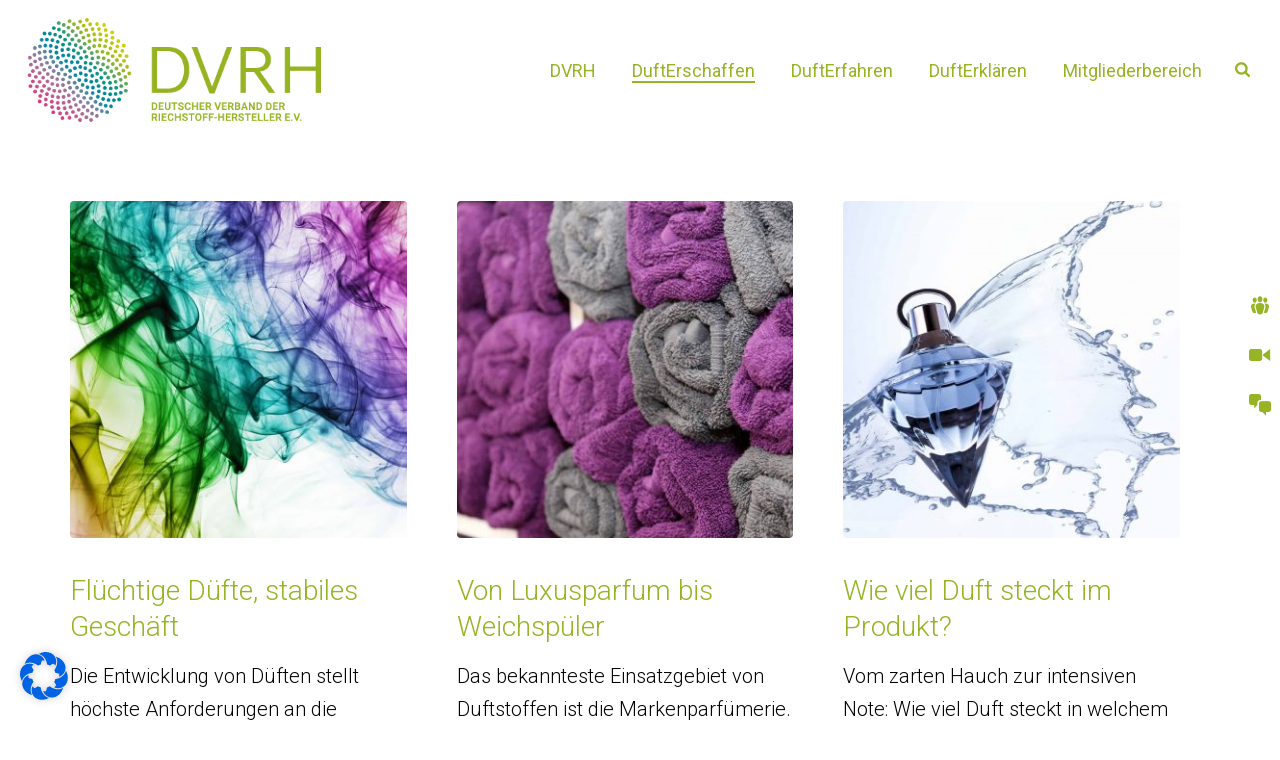

--- FILE ---
content_type: text/html; charset=UTF-8
request_url: https://duftstoffverband.de/dufterschaffen/
body_size: 21949
content:
<!DOCTYPE html>
<html dir="ltr" lang="de"
	prefix="og: https://ogp.me/ns#"  >
<head>
	
<meta charset="UTF-8" />
<meta name="viewport" content="width=device-width, initial-scale=1.0, minimum-scale=1.0, maximum-scale=1.0, user-scalable=0" />
<meta http-equiv="X-UA-Compatible" content="IE=edge,chrome=1" />
<meta name="format-detection" content="telephone=no">
<title>Duftstoffindustrie</title><link rel="stylesheet" href="https://duftstoffverband.de/wp-content/cache/min/1/6842bcd81826dcdf3b0bdbdff0a628f9.css" media="all" data-minify="1" />

		<!-- All in One SEO 4.2.8 - aioseo.com -->
		<meta name="description" content="Musik für die Nase und nachhaltiges Geschäft: Themen der Duftstoffindustrie" />
		<meta name="robots" content="noindex, nofollow, max-image-preview:large" />
		<link rel="canonical" href="https://duftstoffverband.de/dufterschaffen/" />
		<meta name="generator" content="All in One SEO (AIOSEO) 4.2.8 " />
		<meta property="og:locale" content="de_DE" />
		<meta property="og:site_name" content="DVRH" />
		<meta property="og:type" content="article" />
		<meta property="og:title" content="Themen der Riechstoffbranche" />
		<meta property="og:description" content="Von der Musik für die Nase bis zur Nachhaltigkeit: Themen der Riechstoffindustrie" />
		<meta property="og:url" content="https://duftstoffverband.de/dufterschaffen/" />
		<meta property="fb:app_id" content="903106629739846" />
		<meta property="og:image" content="https://duftstoffverband.de/wp-content/uploads/2016/11/roco_julie__lolita_cc_by_sa_2-e1488219788590.jpg" />
		<meta property="og:image:secure_url" content="https://duftstoffverband.de/wp-content/uploads/2016/11/roco_julie__lolita_cc_by_sa_2-e1488219788590.jpg" />
		<meta property="article:published_time" content="2016-04-08T11:15:03+00:00" />
		<meta property="article:modified_time" content="2018-10-22T08:47:48+00:00" />
		<meta name="twitter:card" content="summary" />
		<meta name="twitter:title" content="Themen der Riechstoffbranche" />
		<meta name="twitter:description" content="Von der Musik für die Nase bis zur Nachhaltigkeit: Themen der Riechstoffindustrie" />
		<meta name="twitter:image" content="https://duftstoffverband.de/wp-content/uploads/2016/01/dvrh_verband_l_rgb.png" />
		<meta name="google" content="nositelinkssearchbox" />
		<script type="application/ld+json" class="aioseo-schema">
			{"@context":"https:\/\/schema.org","@graph":[{"@type":"BreadcrumbList","@id":"https:\/\/duftstoffverband.de\/dufterschaffen\/#breadcrumblist","itemListElement":[{"@type":"ListItem","@id":"https:\/\/duftstoffverband.de\/#listItem","position":1,"item":{"@type":"WebPage","@id":"https:\/\/duftstoffverband.de\/","name":"Home","description":"Informationsangebot des Deutschen Verbands der Riechstoffindustrie e.V. (DVRH)","url":"https:\/\/duftstoffverband.de\/"},"nextItem":"https:\/\/duftstoffverband.de\/dufterschaffen\/#listItem"},{"@type":"ListItem","@id":"https:\/\/duftstoffverband.de\/dufterschaffen\/#listItem","position":2,"item":{"@type":"WebPage","@id":"https:\/\/duftstoffverband.de\/dufterschaffen\/","name":"DuftErschaffen","description":"Musik f\u00fcr die Nase und nachhaltiges Gesch\u00e4ft: Themen der Duftstoffindustrie","url":"https:\/\/duftstoffverband.de\/dufterschaffen\/"},"previousItem":"https:\/\/duftstoffverband.de\/#listItem"}]},{"@type":"Organization","@id":"https:\/\/duftstoffverband.de\/#organization","name":"Duftstoffverband","url":"https:\/\/duftstoffverband.de\/"},{"@type":"WebPage","@id":"https:\/\/duftstoffverband.de\/dufterschaffen\/#webpage","url":"https:\/\/duftstoffverband.de\/dufterschaffen\/","name":"Duftstoffindustrie","description":"Musik f\u00fcr die Nase und nachhaltiges Gesch\u00e4ft: Themen der Duftstoffindustrie","inLanguage":"de-DE-formal","isPartOf":{"@id":"https:\/\/duftstoffverband.de\/#website"},"breadcrumb":{"@id":"https:\/\/duftstoffverband.de\/dufterschaffen\/#breadcrumblist"},"datePublished":"2016-04-08T11:15:03+02:00","dateModified":"2018-10-22T08:47:48+02:00"},{"@type":"WebSite","@id":"https:\/\/duftstoffverband.de\/#website","url":"https:\/\/duftstoffverband.de\/","name":"Duftstoffverband","description":"Deutscher Verband der Riechstoff-Hersteller e.V.","inLanguage":"de-DE-formal","publisher":{"@id":"https:\/\/duftstoffverband.de\/#organization"}}]}
		</script>
		<!-- All in One SEO -->


		<style id="critical-path-css" type="text/css">
			body,html{width:100%;height:100%;margin:0;padding:0}.page-preloader{top:0;left:0;z-index:999;position:fixed;height:100%;width:100%;text-align:center}.preloader-preview-area{-webkit-animation-delay:-.2s;animation-delay:-.2s;top:50%;-webkit-transform:translateY(100%);-ms-transform:translateY(100%);transform:translateY(100%);margin-top:10px;max-height:calc(50% - 20px);opacity:1;width:100%;text-align:center;position:absolute}.preloader-logo{max-width:90%;top:50%;-webkit-transform:translateY(-100%);-ms-transform:translateY(-100%);transform:translateY(-100%);margin:-10px auto 0 auto;max-height:calc(50% - 20px);opacity:1;position:relative}.ball-pulse>div{width:15px;height:15px;border-radius:100%;margin:2px;-webkit-animation-fill-mode:both;animation-fill-mode:both;display:inline-block;-webkit-animation:ball-pulse .75s infinite cubic-bezier(.2,.68,.18,1.08);animation:ball-pulse .75s infinite cubic-bezier(.2,.68,.18,1.08)}.ball-pulse>div:nth-child(1){-webkit-animation-delay:-.36s;animation-delay:-.36s}.ball-pulse>div:nth-child(2){-webkit-animation-delay:-.24s;animation-delay:-.24s}.ball-pulse>div:nth-child(3){-webkit-animation-delay:-.12s;animation-delay:-.12s}@-webkit-keyframes ball-pulse{0%{-webkit-transform:scale(1);transform:scale(1);opacity:1}45%{-webkit-transform:scale(.1);transform:scale(.1);opacity:.7}80%{-webkit-transform:scale(1);transform:scale(1);opacity:1}}@keyframes ball-pulse{0%{-webkit-transform:scale(1);transform:scale(1);opacity:1}45%{-webkit-transform:scale(.1);transform:scale(.1);opacity:.7}80%{-webkit-transform:scale(1);transform:scale(1);opacity:1}}.ball-clip-rotate-pulse{position:relative;-webkit-transform:translateY(-15px) translateX(-10px);-ms-transform:translateY(-15px) translateX(-10px);transform:translateY(-15px) translateX(-10px);display:inline-block}.ball-clip-rotate-pulse>div{-webkit-animation-fill-mode:both;animation-fill-mode:both;position:absolute;top:0;left:0;border-radius:100%}.ball-clip-rotate-pulse>div:first-child{height:36px;width:36px;top:7px;left:-7px;-webkit-animation:ball-clip-rotate-pulse-scale 1s 0s cubic-bezier(.09,.57,.49,.9) infinite;animation:ball-clip-rotate-pulse-scale 1s 0s cubic-bezier(.09,.57,.49,.9) infinite}.ball-clip-rotate-pulse>div:last-child{position:absolute;width:50px;height:50px;left:-16px;top:-2px;background:0 0;border:2px solid;-webkit-animation:ball-clip-rotate-pulse-rotate 1s 0s cubic-bezier(.09,.57,.49,.9) infinite;animation:ball-clip-rotate-pulse-rotate 1s 0s cubic-bezier(.09,.57,.49,.9) infinite;-webkit-animation-duration:1s;animation-duration:1s}@-webkit-keyframes ball-clip-rotate-pulse-rotate{0%{-webkit-transform:rotate(0) scale(1);transform:rotate(0) scale(1)}50%{-webkit-transform:rotate(180deg) scale(.6);transform:rotate(180deg) scale(.6)}100%{-webkit-transform:rotate(360deg) scale(1);transform:rotate(360deg) scale(1)}}@keyframes ball-clip-rotate-pulse-rotate{0%{-webkit-transform:rotate(0) scale(1);transform:rotate(0) scale(1)}50%{-webkit-transform:rotate(180deg) scale(.6);transform:rotate(180deg) scale(.6)}100%{-webkit-transform:rotate(360deg) scale(1);transform:rotate(360deg) scale(1)}}@-webkit-keyframes ball-clip-rotate-pulse-scale{30%{-webkit-transform:scale(.3);transform:scale(.3)}100%{-webkit-transform:scale(1);transform:scale(1)}}@keyframes ball-clip-rotate-pulse-scale{30%{-webkit-transform:scale(.3);transform:scale(.3)}100%{-webkit-transform:scale(1);transform:scale(1)}}@-webkit-keyframes square-spin{25%{-webkit-transform:perspective(100px) rotateX(180deg) rotateY(0);transform:perspective(100px) rotateX(180deg) rotateY(0)}50%{-webkit-transform:perspective(100px) rotateX(180deg) rotateY(180deg);transform:perspective(100px) rotateX(180deg) rotateY(180deg)}75%{-webkit-transform:perspective(100px) rotateX(0) rotateY(180deg);transform:perspective(100px) rotateX(0) rotateY(180deg)}100%{-webkit-transform:perspective(100px) rotateX(0) rotateY(0);transform:perspective(100px) rotateX(0) rotateY(0)}}@keyframes square-spin{25%{-webkit-transform:perspective(100px) rotateX(180deg) rotateY(0);transform:perspective(100px) rotateX(180deg) rotateY(0)}50%{-webkit-transform:perspective(100px) rotateX(180deg) rotateY(180deg);transform:perspective(100px) rotateX(180deg) rotateY(180deg)}75%{-webkit-transform:perspective(100px) rotateX(0) rotateY(180deg);transform:perspective(100px) rotateX(0) rotateY(180deg)}100%{-webkit-transform:perspective(100px) rotateX(0) rotateY(0);transform:perspective(100px) rotateX(0) rotateY(0)}}.square-spin{display:inline-block}.square-spin>div{-webkit-animation-fill-mode:both;animation-fill-mode:both;width:50px;height:50px;-webkit-animation:square-spin 3s 0s cubic-bezier(.09,.57,.49,.9) infinite;animation:square-spin 3s 0s cubic-bezier(.09,.57,.49,.9) infinite}.cube-transition{position:relative;-webkit-transform:translate(-25px,-25px);-ms-transform:translate(-25px,-25px);transform:translate(-25px,-25px);display:inline-block}.cube-transition>div{-webkit-animation-fill-mode:both;animation-fill-mode:both;width:15px;height:15px;position:absolute;top:-5px;left:-5px;-webkit-animation:cube-transition 1.6s 0s infinite ease-in-out;animation:cube-transition 1.6s 0s infinite ease-in-out}.cube-transition>div:last-child{-webkit-animation-delay:-.8s;animation-delay:-.8s}@-webkit-keyframes cube-transition{25%{-webkit-transform:translateX(50px) scale(.5) rotate(-90deg);transform:translateX(50px) scale(.5) rotate(-90deg)}50%{-webkit-transform:translate(50px,50px) rotate(-180deg);transform:translate(50px,50px) rotate(-180deg)}75%{-webkit-transform:translateY(50px) scale(.5) rotate(-270deg);transform:translateY(50px) scale(.5) rotate(-270deg)}100%{-webkit-transform:rotate(-360deg);transform:rotate(-360deg)}}@keyframes cube-transition{25%{-webkit-transform:translateX(50px) scale(.5) rotate(-90deg);transform:translateX(50px) scale(.5) rotate(-90deg)}50%{-webkit-transform:translate(50px,50px) rotate(-180deg);transform:translate(50px,50px) rotate(-180deg)}75%{-webkit-transform:translateY(50px) scale(.5) rotate(-270deg);transform:translateY(50px) scale(.5) rotate(-270deg)}100%{-webkit-transform:rotate(-360deg);transform:rotate(-360deg)}}.ball-scale>div{border-radius:100%;margin:2px;-webkit-animation-fill-mode:both;animation-fill-mode:both;display:inline-block;height:60px;width:60px;-webkit-animation:ball-scale 1s 0s ease-in-out infinite;animation:ball-scale 1s 0s ease-in-out infinite}@-webkit-keyframes ball-scale{0%{-webkit-transform:scale(0);transform:scale(0)}100%{-webkit-transform:scale(1);transform:scale(1);opacity:0}}@keyframes ball-scale{0%{-webkit-transform:scale(0);transform:scale(0)}100%{-webkit-transform:scale(1);transform:scale(1);opacity:0}}.line-scale>div{-webkit-animation-fill-mode:both;animation-fill-mode:both;display:inline-block;width:5px;height:50px;border-radius:2px;margin:2px}.line-scale>div:nth-child(1){-webkit-animation:line-scale 1s -.5s infinite cubic-bezier(.2,.68,.18,1.08);animation:line-scale 1s -.5s infinite cubic-bezier(.2,.68,.18,1.08)}.line-scale>div:nth-child(2){-webkit-animation:line-scale 1s -.4s infinite cubic-bezier(.2,.68,.18,1.08);animation:line-scale 1s -.4s infinite cubic-bezier(.2,.68,.18,1.08)}.line-scale>div:nth-child(3){-webkit-animation:line-scale 1s -.3s infinite cubic-bezier(.2,.68,.18,1.08);animation:line-scale 1s -.3s infinite cubic-bezier(.2,.68,.18,1.08)}.line-scale>div:nth-child(4){-webkit-animation:line-scale 1s -.2s infinite cubic-bezier(.2,.68,.18,1.08);animation:line-scale 1s -.2s infinite cubic-bezier(.2,.68,.18,1.08)}.line-scale>div:nth-child(5){-webkit-animation:line-scale 1s -.1s infinite cubic-bezier(.2,.68,.18,1.08);animation:line-scale 1s -.1s infinite cubic-bezier(.2,.68,.18,1.08)}@-webkit-keyframes line-scale{0%{-webkit-transform:scaley(1);transform:scaley(1)}50%{-webkit-transform:scaley(.4);transform:scaley(.4)}100%{-webkit-transform:scaley(1);transform:scaley(1)}}@keyframes line-scale{0%{-webkit-transform:scaley(1);transform:scaley(1)}50%{-webkit-transform:scaley(.4);transform:scaley(.4)}100%{-webkit-transform:scaley(1);transform:scaley(1)}}.ball-scale-multiple{position:relative;-webkit-transform:translateY(30px);-ms-transform:translateY(30px);transform:translateY(30px);display:inline-block}.ball-scale-multiple>div{border-radius:100%;-webkit-animation-fill-mode:both;animation-fill-mode:both;margin:2px;position:absolute;left:-30px;top:0;opacity:0;margin:0;width:50px;height:50px;-webkit-animation:ball-scale-multiple 1s 0s linear infinite;animation:ball-scale-multiple 1s 0s linear infinite}.ball-scale-multiple>div:nth-child(2){-webkit-animation-delay:-.2s;animation-delay:-.2s}.ball-scale-multiple>div:nth-child(3){-webkit-animation-delay:-.2s;animation-delay:-.2s}@-webkit-keyframes ball-scale-multiple{0%{-webkit-transform:scale(0);transform:scale(0);opacity:0}5%{opacity:1}100%{-webkit-transform:scale(1);transform:scale(1);opacity:0}}@keyframes ball-scale-multiple{0%{-webkit-transform:scale(0);transform:scale(0);opacity:0}5%{opacity:1}100%{-webkit-transform:scale(1);transform:scale(1);opacity:0}}.ball-pulse-sync{display:inline-block}.ball-pulse-sync>div{width:15px;height:15px;border-radius:100%;margin:2px;-webkit-animation-fill-mode:both;animation-fill-mode:both;display:inline-block}.ball-pulse-sync>div:nth-child(1){-webkit-animation:ball-pulse-sync .6s -.21s infinite ease-in-out;animation:ball-pulse-sync .6s -.21s infinite ease-in-out}.ball-pulse-sync>div:nth-child(2){-webkit-animation:ball-pulse-sync .6s -.14s infinite ease-in-out;animation:ball-pulse-sync .6s -.14s infinite ease-in-out}.ball-pulse-sync>div:nth-child(3){-webkit-animation:ball-pulse-sync .6s -70ms infinite ease-in-out;animation:ball-pulse-sync .6s -70ms infinite ease-in-out}@-webkit-keyframes ball-pulse-sync{33%{-webkit-transform:translateY(10px);transform:translateY(10px)}66%{-webkit-transform:translateY(-10px);transform:translateY(-10px)}100%{-webkit-transform:translateY(0);transform:translateY(0)}}@keyframes ball-pulse-sync{33%{-webkit-transform:translateY(10px);transform:translateY(10px)}66%{-webkit-transform:translateY(-10px);transform:translateY(-10px)}100%{-webkit-transform:translateY(0);transform:translateY(0)}}.transparent-circle{display:inline-block;border-top:.5em solid rgba(255,255,255,.2);border-right:.5em solid rgba(255,255,255,.2);border-bottom:.5em solid rgba(255,255,255,.2);border-left:.5em solid #fff;-webkit-transform:translateZ(0);transform:translateZ(0);-webkit-animation:transparent-circle 1.1s infinite linear;animation:transparent-circle 1.1s infinite linear;width:50px;height:50px;border-radius:50%}.transparent-circle:after{border-radius:50%;width:10em;height:10em}@-webkit-keyframes transparent-circle{0%{-webkit-transform:rotate(0);transform:rotate(0)}100%{-webkit-transform:rotate(360deg);transform:rotate(360deg)}}@keyframes transparent-circle{0%{-webkit-transform:rotate(0);transform:rotate(0)}100%{-webkit-transform:rotate(360deg);transform:rotate(360deg)}}.ball-spin-fade-loader{position:relative;top:-10px;left:-10px;display:inline-block}.ball-spin-fade-loader>div{width:15px;height:15px;border-radius:100%;margin:2px;-webkit-animation-fill-mode:both;animation-fill-mode:both;position:absolute;-webkit-animation:ball-spin-fade-loader 1s infinite linear;animation:ball-spin-fade-loader 1s infinite linear}.ball-spin-fade-loader>div:nth-child(1){top:25px;left:0;animation-delay:-.84s;-webkit-animation-delay:-.84s}.ball-spin-fade-loader>div:nth-child(2){top:17.05px;left:17.05px;animation-delay:-.72s;-webkit-animation-delay:-.72s}.ball-spin-fade-loader>div:nth-child(3){top:0;left:25px;animation-delay:-.6s;-webkit-animation-delay:-.6s}.ball-spin-fade-loader>div:nth-child(4){top:-17.05px;left:17.05px;animation-delay:-.48s;-webkit-animation-delay:-.48s}.ball-spin-fade-loader>div:nth-child(5){top:-25px;left:0;animation-delay:-.36s;-webkit-animation-delay:-.36s}.ball-spin-fade-loader>div:nth-child(6){top:-17.05px;left:-17.05px;animation-delay:-.24s;-webkit-animation-delay:-.24s}.ball-spin-fade-loader>div:nth-child(7){top:0;left:-25px;animation-delay:-.12s;-webkit-animation-delay:-.12s}.ball-spin-fade-loader>div:nth-child(8){top:17.05px;left:-17.05px;animation-delay:0s;-webkit-animation-delay:0s}@-webkit-keyframes ball-spin-fade-loader{50%{opacity:.3;-webkit-transform:scale(.4);transform:scale(.4)}100%{opacity:1;-webkit-transform:scale(1);transform:scale(1)}}@keyframes ball-spin-fade-loader{50%{opacity:.3;-webkit-transform:scale(.4);transform:scale(.4)}100%{opacity:1;-webkit-transform:scale(1);transform:scale(1)}}		</style>

		

<link rel="alternate" type="application/rss+xml" title="Duftstoffverband &raquo; Feed" href="https://duftstoffverband.de/feed/" />
<link rel="alternate" type="application/rss+xml" title="Duftstoffverband &raquo; Kommentar-Feed" href="https://duftstoffverband.de/comments/feed/" />

<link rel="shortcut icon" href="https://duftstoffverband.de/wp-content/uploads/2016/01/dvrh_verband_l_rgb.png"  />
<link rel="apple-touch-icon-precomposed" href="https://duftstoffverband.de/wp-content/uploads/2016/10/dvrh_verband_m_rgb57.png">
<link rel="apple-touch-icon-precomposed" sizes="114x114" href="https://duftstoffverband.de/wp-content/uploads/2016/10/dvrh_verband_m_rgb114.png">
<link rel="apple-touch-icon-precomposed" sizes="72x72" href="https://duftstoffverband.de/wp-content/uploads/2016/10/dvrh_verband_m_rgb72.png">
<link rel="apple-touch-icon-precomposed" sizes="144x144" href="https://duftstoffverband.de/wp-content/uploads/2016/10/dvrh_verband_m_rgb144.png">
<script type="text/javascript">
window.abb = {};
php = {};
window.PHP = {};
PHP.ajax = "https://duftstoffverband.de/wp-admin/admin-ajax.php";PHP.wp_p_id = "8588";var mk_header_parallax, mk_banner_parallax, mk_page_parallax, mk_footer_parallax, mk_body_parallax;
var mk_images_dir = "https://duftstoffverband.de/wp-content/themes/jupiter/assets/images",
mk_theme_js_path = "https://duftstoffverband.de/wp-content/themes/jupiter/assets/js",
mk_theme_dir = "https://duftstoffverband.de/wp-content/themes/jupiter",
mk_captcha_placeholder = "Enter Captcha",
mk_captcha_invalid_txt = "Invalid. Try again.",
mk_captcha_correct_txt = "Captcha correct.",
mk_responsive_nav_width = 1100,
mk_vertical_header_back = "Back",
mk_vertical_header_anim = "1",
mk_check_rtl = true,
mk_grid_width = 1200,
mk_ajax_search_option = "beside_nav",
mk_preloader_bg_color = "#ffffff",
mk_accent_color = "#96b423",
mk_go_to_top =  "true",
mk_smooth_scroll =  "true",
mk_preloader_bar_color = "#96b423",
mk_preloader_logo = "";
var mk_header_parallax = false,
mk_banner_parallax = false,
mk_footer_parallax = false,
mk_body_parallax = false,
mk_no_more_posts = "No More Posts",
mk_typekit_id   = "",
mk_google_fonts = ["Roboto:100italic,200italic,300italic,400italic,500italic,600italic,700italic,800italic,900italic,100,200,300,400,500,600,700,800,900:latin-ext"],
mk_global_lazyload = true;
</script>
<link rel="alternate" title="oEmbed (JSON)" type="application/json+oembed" href="https://duftstoffverband.de/wp-json/oembed/1.0/embed?url=https%3A%2F%2Fduftstoffverband.de%2Fdufterschaffen%2F" />
<link rel="alternate" title="oEmbed (XML)" type="text/xml+oembed" href="https://duftstoffverband.de/wp-json/oembed/1.0/embed?url=https%3A%2F%2Fduftstoffverband.de%2Fdufterschaffen%2F&#038;format=xml" />
<style id='wp-img-auto-sizes-contain-inline-css' type='text/css'>
img:is([sizes=auto i],[sizes^="auto," i]){contain-intrinsic-size:3000px 1500px}
/*# sourceURL=wp-img-auto-sizes-contain-inline-css */
</style>





<style id='global-styles-inline-css' type='text/css'>
:root{--wp--preset--aspect-ratio--square: 1;--wp--preset--aspect-ratio--4-3: 4/3;--wp--preset--aspect-ratio--3-4: 3/4;--wp--preset--aspect-ratio--3-2: 3/2;--wp--preset--aspect-ratio--2-3: 2/3;--wp--preset--aspect-ratio--16-9: 16/9;--wp--preset--aspect-ratio--9-16: 9/16;--wp--preset--color--black: #000000;--wp--preset--color--cyan-bluish-gray: #abb8c3;--wp--preset--color--white: #ffffff;--wp--preset--color--pale-pink: #f78da7;--wp--preset--color--vivid-red: #cf2e2e;--wp--preset--color--luminous-vivid-orange: #ff6900;--wp--preset--color--luminous-vivid-amber: #fcb900;--wp--preset--color--light-green-cyan: #7bdcb5;--wp--preset--color--vivid-green-cyan: #00d084;--wp--preset--color--pale-cyan-blue: #8ed1fc;--wp--preset--color--vivid-cyan-blue: #0693e3;--wp--preset--color--vivid-purple: #9b51e0;--wp--preset--gradient--vivid-cyan-blue-to-vivid-purple: linear-gradient(135deg,rgb(6,147,227) 0%,rgb(155,81,224) 100%);--wp--preset--gradient--light-green-cyan-to-vivid-green-cyan: linear-gradient(135deg,rgb(122,220,180) 0%,rgb(0,208,130) 100%);--wp--preset--gradient--luminous-vivid-amber-to-luminous-vivid-orange: linear-gradient(135deg,rgb(252,185,0) 0%,rgb(255,105,0) 100%);--wp--preset--gradient--luminous-vivid-orange-to-vivid-red: linear-gradient(135deg,rgb(255,105,0) 0%,rgb(207,46,46) 100%);--wp--preset--gradient--very-light-gray-to-cyan-bluish-gray: linear-gradient(135deg,rgb(238,238,238) 0%,rgb(169,184,195) 100%);--wp--preset--gradient--cool-to-warm-spectrum: linear-gradient(135deg,rgb(74,234,220) 0%,rgb(151,120,209) 20%,rgb(207,42,186) 40%,rgb(238,44,130) 60%,rgb(251,105,98) 80%,rgb(254,248,76) 100%);--wp--preset--gradient--blush-light-purple: linear-gradient(135deg,rgb(255,206,236) 0%,rgb(152,150,240) 100%);--wp--preset--gradient--blush-bordeaux: linear-gradient(135deg,rgb(254,205,165) 0%,rgb(254,45,45) 50%,rgb(107,0,62) 100%);--wp--preset--gradient--luminous-dusk: linear-gradient(135deg,rgb(255,203,112) 0%,rgb(199,81,192) 50%,rgb(65,88,208) 100%);--wp--preset--gradient--pale-ocean: linear-gradient(135deg,rgb(255,245,203) 0%,rgb(182,227,212) 50%,rgb(51,167,181) 100%);--wp--preset--gradient--electric-grass: linear-gradient(135deg,rgb(202,248,128) 0%,rgb(113,206,126) 100%);--wp--preset--gradient--midnight: linear-gradient(135deg,rgb(2,3,129) 0%,rgb(40,116,252) 100%);--wp--preset--font-size--small: 13px;--wp--preset--font-size--medium: 20px;--wp--preset--font-size--large: 36px;--wp--preset--font-size--x-large: 42px;--wp--preset--spacing--20: 0.44rem;--wp--preset--spacing--30: 0.67rem;--wp--preset--spacing--40: 1rem;--wp--preset--spacing--50: 1.5rem;--wp--preset--spacing--60: 2.25rem;--wp--preset--spacing--70: 3.38rem;--wp--preset--spacing--80: 5.06rem;--wp--preset--shadow--natural: 6px 6px 9px rgba(0, 0, 0, 0.2);--wp--preset--shadow--deep: 12px 12px 50px rgba(0, 0, 0, 0.4);--wp--preset--shadow--sharp: 6px 6px 0px rgba(0, 0, 0, 0.2);--wp--preset--shadow--outlined: 6px 6px 0px -3px rgb(255, 255, 255), 6px 6px rgb(0, 0, 0);--wp--preset--shadow--crisp: 6px 6px 0px rgb(0, 0, 0);}:where(.is-layout-flex){gap: 0.5em;}:where(.is-layout-grid){gap: 0.5em;}body .is-layout-flex{display: flex;}.is-layout-flex{flex-wrap: wrap;align-items: center;}.is-layout-flex > :is(*, div){margin: 0;}body .is-layout-grid{display: grid;}.is-layout-grid > :is(*, div){margin: 0;}:where(.wp-block-columns.is-layout-flex){gap: 2em;}:where(.wp-block-columns.is-layout-grid){gap: 2em;}:where(.wp-block-post-template.is-layout-flex){gap: 1.25em;}:where(.wp-block-post-template.is-layout-grid){gap: 1.25em;}.has-black-color{color: var(--wp--preset--color--black) !important;}.has-cyan-bluish-gray-color{color: var(--wp--preset--color--cyan-bluish-gray) !important;}.has-white-color{color: var(--wp--preset--color--white) !important;}.has-pale-pink-color{color: var(--wp--preset--color--pale-pink) !important;}.has-vivid-red-color{color: var(--wp--preset--color--vivid-red) !important;}.has-luminous-vivid-orange-color{color: var(--wp--preset--color--luminous-vivid-orange) !important;}.has-luminous-vivid-amber-color{color: var(--wp--preset--color--luminous-vivid-amber) !important;}.has-light-green-cyan-color{color: var(--wp--preset--color--light-green-cyan) !important;}.has-vivid-green-cyan-color{color: var(--wp--preset--color--vivid-green-cyan) !important;}.has-pale-cyan-blue-color{color: var(--wp--preset--color--pale-cyan-blue) !important;}.has-vivid-cyan-blue-color{color: var(--wp--preset--color--vivid-cyan-blue) !important;}.has-vivid-purple-color{color: var(--wp--preset--color--vivid-purple) !important;}.has-black-background-color{background-color: var(--wp--preset--color--black) !important;}.has-cyan-bluish-gray-background-color{background-color: var(--wp--preset--color--cyan-bluish-gray) !important;}.has-white-background-color{background-color: var(--wp--preset--color--white) !important;}.has-pale-pink-background-color{background-color: var(--wp--preset--color--pale-pink) !important;}.has-vivid-red-background-color{background-color: var(--wp--preset--color--vivid-red) !important;}.has-luminous-vivid-orange-background-color{background-color: var(--wp--preset--color--luminous-vivid-orange) !important;}.has-luminous-vivid-amber-background-color{background-color: var(--wp--preset--color--luminous-vivid-amber) !important;}.has-light-green-cyan-background-color{background-color: var(--wp--preset--color--light-green-cyan) !important;}.has-vivid-green-cyan-background-color{background-color: var(--wp--preset--color--vivid-green-cyan) !important;}.has-pale-cyan-blue-background-color{background-color: var(--wp--preset--color--pale-cyan-blue) !important;}.has-vivid-cyan-blue-background-color{background-color: var(--wp--preset--color--vivid-cyan-blue) !important;}.has-vivid-purple-background-color{background-color: var(--wp--preset--color--vivid-purple) !important;}.has-black-border-color{border-color: var(--wp--preset--color--black) !important;}.has-cyan-bluish-gray-border-color{border-color: var(--wp--preset--color--cyan-bluish-gray) !important;}.has-white-border-color{border-color: var(--wp--preset--color--white) !important;}.has-pale-pink-border-color{border-color: var(--wp--preset--color--pale-pink) !important;}.has-vivid-red-border-color{border-color: var(--wp--preset--color--vivid-red) !important;}.has-luminous-vivid-orange-border-color{border-color: var(--wp--preset--color--luminous-vivid-orange) !important;}.has-luminous-vivid-amber-border-color{border-color: var(--wp--preset--color--luminous-vivid-amber) !important;}.has-light-green-cyan-border-color{border-color: var(--wp--preset--color--light-green-cyan) !important;}.has-vivid-green-cyan-border-color{border-color: var(--wp--preset--color--vivid-green-cyan) !important;}.has-pale-cyan-blue-border-color{border-color: var(--wp--preset--color--pale-cyan-blue) !important;}.has-vivid-cyan-blue-border-color{border-color: var(--wp--preset--color--vivid-cyan-blue) !important;}.has-vivid-purple-border-color{border-color: var(--wp--preset--color--vivid-purple) !important;}.has-vivid-cyan-blue-to-vivid-purple-gradient-background{background: var(--wp--preset--gradient--vivid-cyan-blue-to-vivid-purple) !important;}.has-light-green-cyan-to-vivid-green-cyan-gradient-background{background: var(--wp--preset--gradient--light-green-cyan-to-vivid-green-cyan) !important;}.has-luminous-vivid-amber-to-luminous-vivid-orange-gradient-background{background: var(--wp--preset--gradient--luminous-vivid-amber-to-luminous-vivid-orange) !important;}.has-luminous-vivid-orange-to-vivid-red-gradient-background{background: var(--wp--preset--gradient--luminous-vivid-orange-to-vivid-red) !important;}.has-very-light-gray-to-cyan-bluish-gray-gradient-background{background: var(--wp--preset--gradient--very-light-gray-to-cyan-bluish-gray) !important;}.has-cool-to-warm-spectrum-gradient-background{background: var(--wp--preset--gradient--cool-to-warm-spectrum) !important;}.has-blush-light-purple-gradient-background{background: var(--wp--preset--gradient--blush-light-purple) !important;}.has-blush-bordeaux-gradient-background{background: var(--wp--preset--gradient--blush-bordeaux) !important;}.has-luminous-dusk-gradient-background{background: var(--wp--preset--gradient--luminous-dusk) !important;}.has-pale-ocean-gradient-background{background: var(--wp--preset--gradient--pale-ocean) !important;}.has-electric-grass-gradient-background{background: var(--wp--preset--gradient--electric-grass) !important;}.has-midnight-gradient-background{background: var(--wp--preset--gradient--midnight) !important;}.has-small-font-size{font-size: var(--wp--preset--font-size--small) !important;}.has-medium-font-size{font-size: var(--wp--preset--font-size--medium) !important;}.has-large-font-size{font-size: var(--wp--preset--font-size--large) !important;}.has-x-large-font-size{font-size: var(--wp--preset--font-size--x-large) !important;}
/*# sourceURL=global-styles-inline-css */
</style>

<style id='classic-theme-styles-inline-css' type='text/css'>
/*! This file is auto-generated */
.wp-block-button__link{color:#fff;background-color:#32373c;border-radius:9999px;box-shadow:none;text-decoration:none;padding:calc(.667em + 2px) calc(1.333em + 2px);font-size:1.125em}.wp-block-file__button{background:#32373c;color:#fff;text-decoration:none}
/*# sourceURL=/wp-includes/css/classic-themes.min.css */
</style>








<style id='theme-styles-inline-css' type='text/css'>
body { background-color:#fff; } .hb-custom-header #mk-page-introduce, .mk-header { background-color:#ffffff;background-attachment:scroll;background-size:cover;-webkit-background-size:cover;-moz-background-size:cover; } .hb-custom-header > div, .mk-header-bg { background-color:#ffffff;background-repeat:repeat;background-attachment:scroll; } .mk-classic-nav-bg { background-color:#ffffff;background-repeat:repeat;background-attachment:scroll; } .master-holder-bg { background-color:#ffffff;background-attachment:scroll; } #mk-footer { background-color:#ffffff;background-repeat:repeat;background-attachment:scroll;background-size:cover;-webkit-background-size:cover;-moz-background-size:cover; } #mk-boxed-layout { -webkit-box-shadow:0 0 0px rgba(0, 0, 0, 0); -moz-box-shadow:0 0 0px rgba(0, 0, 0, 0); box-shadow:0 0 0px rgba(0, 0, 0, 0); } .mk-news-tab .mk-tabs-tabs .is-active a, .mk-fancy-title.pattern-style span, .mk-fancy-title.pattern-style.color-gradient span:after, .page-bg-color { background-color:#ffffff; } .page-title { font-size:30px; color:#96b423; text-transform:uppercase; font-weight:700; letter-spacing:0px; } .page-subtitle { font-size:16px; line-height:100%; color:#96b423; font-size:16px; text-transform:none; } .mk-header.sticky-style-fixed.a-sticky .mk-header-holder{ border-bottom:1px solid #96b423; } .header-style-1 .mk-header-padding-wrapper, .header-style-2 .mk-header-padding-wrapper, .header-style-3 .mk-header-padding-wrapper { padding-top:141px; } body { font-family:Arial Black, Gadget, sans-serif } body { font-family:Roboto } @font-face { font-family:'star'; src:url('https://duftstoffverband.de/wp-content/themes/jupiter/assets/stylesheet/fonts/star/font.eot'); src:url('https://duftstoffverband.de/wp-content/themes/jupiter/assets/stylesheet/fonts/star/font.eot?#iefix') format('embedded-opentype'), url('https://duftstoffverband.de/wp-content/themes/jupiter/assets/stylesheet/fonts/star/font.woff') format('woff'), url('https://duftstoffverband.de/wp-content/themes/jupiter/assets/stylesheet/fonts/star/font.ttf') format('truetype'), url('https://duftstoffverband.de/wp-content/themes/jupiter/assets/stylesheet/fonts/star/font.svg#star') format('svg'); font-weight:normal; font-style:normal; } @font-face { font-family:'WooCommerce'; src:url('https://duftstoffverband.de/wp-content/themes/jupiter/assets/stylesheet/fonts/woocommerce/font.eot'); src:url('https://duftstoffverband.de/wp-content/themes/jupiter/assets/stylesheet/fonts/woocommerce/font.eot?#iefix') format('embedded-opentype'), url('https://duftstoffverband.de/wp-content/themes/jupiter/assets/stylesheet/fonts/woocommerce/font.woff') format('woff'), url('https://duftstoffverband.de/wp-content/themes/jupiter/assets/stylesheet/fonts/woocommerce/font.ttf') format('truetype'), url('https://duftstoffverband.de/wp-content/themes/jupiter/assets/stylesheet/fonts/woocommerce/font.svg#WooCommerce') format('svg'); font-weight:normal; font-style:normal; }.page-title { margin:25px 20px 15px; line-height:100%; -ms-word-wrap:break-word; word-wrap:break-word; } #fancy-title-5579984513d42 {margin-bottom:5px !important;} .widget-sub-navigation ul li, .widget_nav_menu ul li, .widget_product_categories ul li { margin:0; border-bottom:1px solid #ebebeb; font-size:12px; float:left; padding:0px 8px 0px 0; margin-top:-13px; } .mk-box-icon.boxed-style .icon-box-boxed { position:relative; border:0px solid #0093a6 !important; background-color:#ffffff !important; text-align:center; border-radius:3px; } .mk-portfolio-item.light-zoomin-hover .portfolio-meta .the-title a { color:#ffffff !important; } .mk-portfolio-item.light-zoomin-hover.six-column .portfolio-meta .the-title { font-size:20px !important; } .mk-portfolio-item.light-zoomin-hover .the-title:after { position:absolute; content:''; bottom:0; left:50%; height:0px; width:0px; background-color:#ffffff; } .mk-portfolio-item.light-zoomin-hover .icons-holder a i { display:inline-block; margin:0 3px; width:48px; height:48px; line-height:50px; text-align:center; border:none; color:#ffffff; opacity:0.9; } .mk-portfolio-item.light-zoomin-hover .image-hover-overlay { background-color:#ffffff !important; } .mk-portfolio-item.light-zoomin-hover .featured-image:hover .image-hover-overlay { opacity:0.8; } .mk-portfolio-item.light-zoomin-hover .featured-image:hover img { -webkit-transform:scale(0.3); -ms-transform:scale(0.3); transform:scale(0.3); } .single-social-section .blog-modern-comment i, .single-social-section .blog-share-container i, .single-social-section .mk-love-holder i, .single-social-section .mk-blog-print i { font-size:0px; } .mk-love-this span { font-size:0px; margin-left:0; cursor:default; } .mk-love-this i { font-size:0px; } .mk-faq-toggle .mk-toggle-title { font-weight:400 !important; font-size:20px !important; } .mk-faq-toggle .mk-toggle-title svg { fill:#96b423 !important; } .mk-faq-toggle .mk-toggle-title:before { font-size:18px !important; } .mk-portfolio-item .portfolio-categories a, .mk-portfolio-item .portfolio-categories, .mk-portfolio-item .portfolio-date { line-height:16px; font-size:0px; letter-spacing:1px; color:#aaaaaa; } .mk-portfolio-item.fadebox-hover .portfolio-meta { position:absolute; bottom:20px; left:0; width:100%; text-align:center; font-size:0px !important; text-transform:uppercase; padding-bottom:10px; opacity:0; transition:all 0.3s ease-in-out; } .mk-portfolio-item.fadebox-hover .portfolio-categories { letter-spacing:1px; font-size:0px; padding:0 20px; line-height:16px; } .mk-portfolio-item.light-zoomin-hover.five-column .portfolio-meta .the-title, .mk-portfolio-item.light-zoomin-hover.four-column .portfolio-meta .the-title, .mk-portfolio-item.light-zoomin-hover.six-column .portfolio-meta .the-title { font-size:0px !important; } .search-result-item .search-loop-meta { display:none; margin-bottom:6px; color:#fff; font-size:0px; }
/*# sourceURL=theme-styles-inline-css */
</style>













<script type="text/javascript" id="morphing-icons-js-extra">
/* <![CDATA[ */
var MORPHING_ICONS_PHP_VARS = {"url":"https://duftstoffverband.de/wp-content/plugins/morphing-icons"};
//# sourceURL=morphing-icons-js-extra
/* ]]> */
</script>


<meta name="generator" content="Powered by LayerSlider 7.0.7 - Multi-Purpose, Responsive, Parallax, Mobile-Friendly Slider Plugin for WordPress." />
<!-- LayerSlider updates and docs at: https://layerslider.com -->
<link rel="https://api.w.org/" href="https://duftstoffverband.de/wp-json/" /><link rel="alternate" title="JSON" type="application/json" href="https://duftstoffverband.de/wp-json/wp/v2/pages/8588" /><link rel="EditURI" type="application/rsd+xml" title="RSD" href="https://duftstoffverband.de/xmlrpc.php?rsd" />
<meta name="generator" content="WordPress 6.9" />
<link rel='shortlink' href='https://duftstoffverband.de/?p=8588' />
<!-- Analytics by WP Statistics v14.12 - https://wp-statistics.com -->

<style id="js-media-query-css">.mk-event-countdown-ul:media(max-width:750px) li{width:90%;display:block;margin:0 auto 15px}.mk-event-countdown-ul-block li{width:90%;display:block;margin:0 auto 15px}.mk-process-steps:media(max-width:960px) ul:before{display:none!important}.mk-process-steps:media(max-width:960px) li{margin-bottom:30px!important;width:100%!important;text-align:center}</style><meta itemprop="author" content="" /><meta itemprop="datePublished" content="8. April 2016" /><meta itemprop="dateModified" content="22. Oktober 2018" /><meta itemprop="publisher" content="Duftstoffverband" /><style type="text/css">.recentcomments a{display:inline !important;padding:0 !important;margin:0 !important;}</style><meta name="generator" content="Powered by WPBakery Page Builder - drag and drop page builder for WordPress."/>
<!--[if lte IE 9]><link rel="stylesheet" type="text/css" href="https://duftstoffverband.de/wp-content/plugins/js_composer_theme/assets/css/vc_lte_ie9.min.css" media="screen"><![endif]--><link rel="icon" href="https://duftstoffverband.de/wp-content/uploads/2016/01/cropped-dvrh_verband_l_rgb-32x32.png" sizes="32x32" />
<link rel="icon" href="https://duftstoffverband.de/wp-content/uploads/2016/01/cropped-dvrh_verband_l_rgb-192x192.png" sizes="192x192" />
<link rel="apple-touch-icon" href="https://duftstoffverband.de/wp-content/uploads/2016/01/cropped-dvrh_verband_l_rgb-180x180.png" />
<meta name="msapplication-TileImage" content="https://duftstoffverband.de/wp-content/uploads/2016/01/cropped-dvrh_verband_l_rgb-270x270.png" />
<meta name="generator" content="Jupiter 6.0.2" />
<noscript><style type="text/css"> .wpb_animate_when_almost_visible { opacity: 1; }</style></noscript>


</head>

<body class="wp-singular page-template-default page page-id-8588 page-parent wp-theme-jupiter wpb-js-composer js-comp-ver-5.4.5 vc_responsive" itemscope="itemscope" itemtype="https://schema.org/WebPage"  data-adminbar="">

	<div class="mk-body-loader-overlay page-preloader" style="background-color:#ffffff;"> <div class="preloader-preview-area">  <div class="ball-spin-fade-loader">
                            <div style="background-color: #96b423"></div>
                            <div style="background-color: #96b423"></div>
                            <div style="background-color: #96b423"></div>
                            <div style="background-color: #96b423"></div>
                            <div style="background-color: #96b423"></div>
                            <div style="background-color: #96b423"></div>
                            <div style="background-color: #96b423"></div>
                            <div style="background-color: #96b423"></div>
                        </div>  </div></div>
	<!-- Target for scroll anchors to achieve native browser bahaviour + possible enhancements like smooth scrolling -->
	<div id="top-of-page"></div>

		<div id="mk-boxed-layout">

			<div id="mk-theme-container" >

				 
    <header data-height='140'
                data-sticky-height='90'
                data-responsive-height='90'
                data-transparent-skin=''
                data-header-style='1'
                data-sticky-style='fixed'
                data-sticky-offset='header' id="mk-header-1" class="mk-header header-style-1 header-align-left  toolbar-false menu-hover-5 sticky-style-fixed mk-background-stretch full-header " role="banner" itemscope="itemscope" itemtype="https://schema.org/WPHeader" >
                    <div class="mk-header-holder">
                                <div class="mk-header-inner add-header-height">

                    <div class="mk-header-bg "></div>

                    
                    
                            <div class="mk-header-nav-container one-row-style menu-hover-style-5" role="navigation" itemscope="itemscope" itemtype="https://schema.org/SiteNavigationElement" >
                                <nav class="mk-main-navigation js-main-nav"><ul id="menu-main-menu" class="main-navigation-ul"><li id="menu-item-4891" class="menu-item menu-item-type-post_type menu-item-object-page menu-item-home menu-item-has-children no-mega-menu"><a class="menu-item-link js-smooth-scroll"  href="https://duftstoffverband.de/">DVRH</a>
<ul style="" class="sub-menu ">
	<li id="menu-item-7503" class="menu-item menu-item-type-post_type menu-item-object-page"><a class="menu-item-link js-smooth-scroll"  href="https://duftstoffverband.de/home/dvrh-verbandsportraet/">Der Verband stellt sich vor</a></li>
	<li id="menu-item-7526" class="menu-item menu-item-type-post_type menu-item-object-page"><a class="menu-item-link js-smooth-scroll"  href="https://duftstoffverband.de/home/mitglieder-dvrh/">Mitglieder</a></li>
	<li id="menu-item-8607" class="menu-item menu-item-type-post_type menu-item-object-page"><a class="menu-item-link js-smooth-scroll"  href="https://duftstoffverband.de/home/teamkontakt/">Kontakt</a></li>
	<li id="menu-item-10214" class="menu-item menu-item-type-post_type menu-item-object-page"><a class="menu-item-link js-smooth-scroll"  href="https://duftstoffverband.de/home/datenschutz/">Datenschutz</a></li>
	<li id="menu-item-10215" class="menu-item menu-item-type-post_type menu-item-object-page"><a class="menu-item-link js-smooth-scroll"  href="https://duftstoffverband.de/home/impressum/">Impressum</a></li>
</ul>
</li>
<li id="menu-item-8593" class="menu-item menu-item-type-post_type menu-item-object-page current-menu-item page_item page-item-8588 current_page_item menu-item-has-children no-mega-menu"><a class="menu-item-link js-smooth-scroll"  href="https://duftstoffverband.de/dufterschaffen/">DuftErschaffen</a>
<ul style="" class="sub-menu ">
	<li id="menu-item-9303" class="menu-item menu-item-type-post_type menu-item-object-page"><a class="menu-item-link js-smooth-scroll"  href="https://duftstoffverband.de/dufterschaffen/wirtschaft-duftstoffe/">Flüchtige Düfte, stabiles Geschäft</a></li>
	<li id="menu-item-8965" class="menu-item menu-item-type-post_type menu-item-object-page"><a class="menu-item-link js-smooth-scroll"  href="https://duftstoffverband.de/dufterschaffen/luxusparfums/">Von Luxusparfum bis Weichspüler</a></li>
	<li id="menu-item-8966" class="menu-item menu-item-type-post_type menu-item-object-page"><a class="menu-item-link js-smooth-scroll"  href="https://duftstoffverband.de/dufterschaffen/wie-viel-duft/">Wie viel Duft steckt im Produkt?</a></li>
	<li id="menu-item-11613" class="menu-item menu-item-type-post_type menu-item-object-page"><a class="menu-item-link js-smooth-scroll"  href="https://duftstoffverband.de/dufterschaffen/sicherheit-fuer-verbraucher/">Sicherheit für Verbraucher</a></li>
	<li id="menu-item-12133" class="menu-item menu-item-type-post_type menu-item-object-page menu-item-has-children"><a class="menu-item-link js-smooth-scroll"  href="https://duftstoffverband.de/dufterschaffen/nachhaltigkeit-und-verantwortung/">Nachhaltigkeit und Verantwortung</a><i class="menu-sub-level-arrow"><svg  class="mk-svg-icon" data-name="mk-icon-angle-right" data-cacheid="icon-69753c0d4b84c" style=" height:16px; width: 5.7142857142857px; "  xmlns="http://www.w3.org/2000/svg" viewBox="0 0 640 1792"><path d="M595 960q0 13-10 23l-466 466q-10 10-23 10t-23-10l-50-50q-10-10-10-23t10-23l393-393-393-393q-10-10-10-23t10-23l50-50q10-10 23-10t23 10l466 466q10 10 10 23z"/></svg></i>
	<ul style="" class="sub-menu ">
		<li id="menu-item-12520" class="menu-item menu-item-type-post_type menu-item-object-page"><a class="menu-item-link js-smooth-scroll"  href="https://duftstoffverband.de/dufterklaeren/dvrh-liste/">Biologische Abbaubarkeit</a></li>
	</ul>
</li>
	<li id="menu-item-12755" class="menu-item menu-item-type-post_type menu-item-object-page"><a class="menu-item-link js-smooth-scroll"  href="https://duftstoffverband.de/jobs-in-der-duftindustrie/">Jobs in der Duftindustrie</a></li>
	<li id="menu-item-10629" class="menu-item menu-item-type-post_type menu-item-object-page menu-item-has-children"><a class="menu-item-link js-smooth-scroll"  href="https://duftstoffverband.de/dufterschaffen/forschung-duft-2/">Berufsbilder im Profil</a><i class="menu-sub-level-arrow"><svg  class="mk-svg-icon" data-name="mk-icon-angle-right" data-cacheid="icon-69753c0d4bd6e" style=" height:16px; width: 5.7142857142857px; "  xmlns="http://www.w3.org/2000/svg" viewBox="0 0 640 1792"><path d="M595 960q0 13-10 23l-466 466q-10 10-23 10t-23-10l-50-50q-10-10-10-23t10-23l393-393-393-393q-10-10-10-23t10-23l50-50q10-10 23-10t23 10l466 466q10 10 10 23z"/></svg></i>
	<ul style="" class="sub-menu ">
		<li id="menu-item-10962" class="menu-item menu-item-type-post_type menu-item-object-page"><a class="menu-item-link js-smooth-scroll"  href="https://duftstoffverband.de/dufterschaffen/berufsprofil_evaluatorin/">BERUFSPROFIL: Evaluatorin</a></li>
		<li id="menu-item-10836" class="menu-item menu-item-type-post_type menu-item-object-page"><a class="menu-item-link js-smooth-scroll"  href="https://duftstoffverband.de/dufterschaffen/berufsprofil_marketing/">BERUFSPROFIL: Marketing</a></li>
		<li id="menu-item-10318" class="menu-item menu-item-type-post_type menu-item-object-page"><a class="menu-item-link js-smooth-scroll"  href="https://duftstoffverband.de/dufterschaffen/berufsprofil_forschung/">BERUFSPROFIL: F&#038;E</a></li>
		<li id="menu-item-8963" class="menu-item menu-item-type-post_type menu-item-object-page"><a class="menu-item-link js-smooth-scroll"  href="https://duftstoffverband.de/dufterschaffen/musik-fuer-die-nase/">Parfümeure und ihr Werk</a></li>
		<li id="menu-item-10384" class="menu-item menu-item-type-post_type menu-item-object-page"><a class="menu-item-link js-smooth-scroll"  href="https://duftstoffverband.de/dufterschaffen/beruf-parfuemeur/">Traumberuf Parfümeur</a></li>
	</ul>
</li>
</ul>
</li>
<li id="menu-item-8530" class="menu-item menu-item-type-post_type menu-item-object-page menu-item-has-children no-mega-menu"><a class="menu-item-link js-smooth-scroll"  href="https://duftstoffverband.de/dufterfahren/">DuftErfahren</a>
<ul style="" class="sub-menu ">
	<li id="menu-item-10099" class="menu-item menu-item-type-post_type menu-item-object-page"><a class="menu-item-link js-smooth-scroll"  href="https://duftstoffverband.de/sinn-des-riechens/">Sinne &#8211; Vom Sinn des Riechens</a></li>
	<li id="menu-item-10094" class="menu-item menu-item-type-post_type menu-item-object-page"><a class="menu-item-link js-smooth-scroll"  href="https://duftstoffverband.de/dufterfahren/duftlexikon/">Duftlexikon</a></li>
	<li id="menu-item-8964" class="menu-item menu-item-type-post_type menu-item-object-page"><a class="menu-item-link js-smooth-scroll"  href="https://duftstoffverband.de/dufterschaffen/duftfamilien/">Duftfamilien</a></li>
	<li id="menu-item-10508" class="menu-item menu-item-type-post_type menu-item-object-page"><a class="menu-item-link js-smooth-scroll"  href="https://duftstoffverband.de/dufterschaffen/duftflaneure-2/">Duftflaneure</a></li>
	<li id="menu-item-8592" class="menu-item menu-item-type-post_type menu-item-object-page"><a class="menu-item-link js-smooth-scroll"  href="https://duftstoffverband.de/vom-rauch-zum-duft/">Kurze Geschichte der Parfümerie</a></li>
</ul>
</li>
<li id="menu-item-10614" class="menu-item menu-item-type-post_type menu-item-object-page menu-item-has-children no-mega-menu"><a class="menu-item-link js-smooth-scroll"  href="https://duftstoffverband.de/dufterklaeren/">DuftErklären</a>
<ul style="" class="sub-menu ">
	<li id="menu-item-10729" class="menu-item menu-item-type-post_type menu-item-object-page"><a class="menu-item-link js-smooth-scroll"  href="https://duftstoffverband.de/fachthemen/duftwelten-2/">DVRH Broschüre – DuftWelten</a></li>
	<li id="menu-item-11292" class="menu-item menu-item-type-post_type menu-item-object-page"><a class="menu-item-link js-smooth-scroll"  href="https://duftstoffverband.de/dufterklaeren/alles-geregelt/">DVRH Broschüre – Alles geregelt!</a></li>
	<li id="menu-item-12153" class="menu-item menu-item-type-post_type menu-item-object-page"><a class="menu-item-link js-smooth-scroll"  href="https://duftstoffverband.de/dufterklaeren/duftstoff-quiz/">Duftstoff-Quiz</a></li>
	<li id="menu-item-12669" class="menu-item menu-item-type-post_type menu-item-object-page"><a class="menu-item-link js-smooth-scroll"  href="https://duftstoffverband.de/duftberater/">DuftBerater</a></li>
	<li id="menu-item-12789" class="menu-item menu-item-type-post_type menu-item-object-page"><a class="menu-item-link js-smooth-scroll"  href="https://duftstoffverband.de/videoserie-biologische-abbaubarkeit/">Videoserie: Biologische Abbaubarkeit</a></li>
	<li id="menu-item-10206" class="menu-item menu-item-type-post_type menu-item-object-page"><a class="menu-item-link js-smooth-scroll"  href="https://duftstoffverband.de/mediathek/">Mediathek</a></li>
	<li id="menu-item-8192" class="menu-item menu-item-type-post_type menu-item-object-page"><a class="menu-item-link js-smooth-scroll"  href="https://duftstoffverband.de/fachthemen/nuetzliche-links/">Links – Verbände &#038; Organisationen</a></li>
</ul>
</li>
<li id="menu-item-10205" class="menu-item menu-item-type-custom menu-item-object-custom has-mega-menu"><a class="menu-item-link js-smooth-scroll"  href="http://mitglieder.duftstoffverband.de">Mitgliederbereich</a></li>
</ul></nav>
<div class="main-nav-side-search">
	
	<a class="mk-search-trigger add-header-height mk-toggle-trigger" href="#"><i class="mk-svg-icon-wrapper"><svg  class="mk-svg-icon" data-name="mk-icon-search" data-cacheid="icon-69753c0d4cf56" style=" height:16px; width: 14.857142857143px; "  xmlns="http://www.w3.org/2000/svg" viewBox="0 0 1664 1792"><path d="M1152 832q0-185-131.5-316.5t-316.5-131.5-316.5 131.5-131.5 316.5 131.5 316.5 316.5 131.5 316.5-131.5 131.5-316.5zm512 832q0 52-38 90t-90 38q-54 0-90-38l-343-342q-179 124-399 124-143 0-273.5-55.5t-225-150-150-225-55.5-273.5 55.5-273.5 150-225 225-150 273.5-55.5 273.5 55.5 225 150 150 225 55.5 273.5q0 220-124 399l343 343q37 37 37 90z"/></svg></i></a>

	<div id="mk-nav-search-wrapper" class="mk-box-to-trigger">
		<form method="get" id="mk-header-navside-searchform" action="https://duftstoffverband.de/">
			<input type="text" name="s" id="mk-ajax-search-input" autocomplete="off" />
			<input type="hidden" id="security" name="security" value="4016d72e6b" /><input type="hidden" name="_wp_http_referer" value="/dufterschaffen/" />			<i class="nav-side-search-icon"><input type="submit" value=""/><svg  class="mk-svg-icon" data-name="mk-moon-search-3" data-cacheid="icon-69753c0d4da1e" style=" height:16px; width: 16px; "  xmlns="http://www.w3.org/2000/svg" viewBox="0 0 512 512"><path d="M496.131 435.698l-121.276-103.147c-12.537-11.283-25.945-16.463-36.776-15.963 28.628-33.534 45.921-77.039 45.921-124.588 0-106.039-85.961-192-192-192-106.038 0-192 85.961-192 192s85.961 192 192 192c47.549 0 91.054-17.293 124.588-45.922-.5 10.831 4.68 24.239 15.963 36.776l103.147 121.276c17.661 19.623 46.511 21.277 64.11 3.678s15.946-46.449-3.677-64.11zm-304.131-115.698c-70.692 0-128-57.308-128-128s57.308-128 128-128 128 57.308 128 128-57.307 128-128 128z"/></svg></i>
		</form>
		<ul id="mk-nav-search-result" class="ui-autocomplete"></ul>
	</div>

</div>

                            </div>
                            
<div class="mk-nav-responsive-link">
    <div class="mk-css-icon-menu">
        <div class="mk-css-icon-menu-line-1"></div>
        <div class="mk-css-icon-menu-line-2"></div>
        <div class="mk-css-icon-menu-line-3"></div>
    </div>
</div>	<div class=" header-logo fit-logo-img add-header-height logo-is-responsive logo-has-sticky">
		<a href="https://duftstoffverband.de/" title="Duftstoffverband">

			<img class="mk-desktop-logo dark-logo "
				title="Deutscher Verband der Riechstoff-Hersteller e.V."
				alt="Deutscher Verband der Riechstoff-Hersteller e.V."
				src="https://duftstoffverband.de/wp-content/uploads/2016/10/dvrh_verband_m_rgb-1.png" />

							<img class="mk-desktop-logo light-logo "
					title="Deutscher Verband der Riechstoff-Hersteller e.V."
					alt="Deutscher Verband der Riechstoff-Hersteller e.V."
					src="http://duftstoffverband.de/wp-content/uploads/2016/10/dvrh_verband_m_rgb-1.png" />
			
							<img class="mk-resposnive-logo "
					title="Deutscher Verband der Riechstoff-Hersteller e.V."
					alt="Deutscher Verband der Riechstoff-Hersteller e.V."
					src="https://duftstoffverband.de/wp-content/uploads/2016/10/dvrh_verband_m_rgb_ohne-1.png" />
			
							<img class="mk-sticky-logo "
					title="Deutscher Verband der Riechstoff-Hersteller e.V."
					alt="Deutscher Verband der Riechstoff-Hersteller e.V."
					src="https://duftstoffverband.de/wp-content/uploads/2016/10/dvrh_verband_m_rgb_ohne-1.png" />
					</a>
	</div>

                    
                    <div class="mk-header-right">
                                            </div>

                </div>
                
<div class="mk-responsive-wrap">

	<nav class="menu-main-menu-container"><ul id="menu-main-menu-1" class="mk-responsive-nav"><li id="responsive-menu-item-4891" class="menu-item menu-item-type-post_type menu-item-object-page menu-item-home menu-item-has-children"><a class="menu-item-link js-smooth-scroll"  href="https://duftstoffverband.de/">DVRH</a><span class="mk-nav-arrow mk-nav-sub-closed"><svg  class="mk-svg-icon" data-name="mk-moon-arrow-down" data-cacheid="icon-69753c0d52828" style=" height:16px; width: 16px; "  xmlns="http://www.w3.org/2000/svg" viewBox="0 0 512 512"><path d="M512 192l-96-96-160 160-160-160-96 96 256 255.999z"/></svg></span>
<ul class="sub-menu ">
	<li id="responsive-menu-item-7503" class="menu-item menu-item-type-post_type menu-item-object-page"><a class="menu-item-link js-smooth-scroll"  href="https://duftstoffverband.de/home/dvrh-verbandsportraet/">Der Verband stellt sich vor</a></li>
	<li id="responsive-menu-item-7526" class="menu-item menu-item-type-post_type menu-item-object-page"><a class="menu-item-link js-smooth-scroll"  href="https://duftstoffverband.de/home/mitglieder-dvrh/">Mitglieder</a></li>
	<li id="responsive-menu-item-8607" class="menu-item menu-item-type-post_type menu-item-object-page"><a class="menu-item-link js-smooth-scroll"  href="https://duftstoffverband.de/home/teamkontakt/">Kontakt</a></li>
	<li id="responsive-menu-item-10214" class="menu-item menu-item-type-post_type menu-item-object-page"><a class="menu-item-link js-smooth-scroll"  href="https://duftstoffverband.de/home/datenschutz/">Datenschutz</a></li>
	<li id="responsive-menu-item-10215" class="menu-item menu-item-type-post_type menu-item-object-page"><a class="menu-item-link js-smooth-scroll"  href="https://duftstoffverband.de/home/impressum/">Impressum</a></li>
</ul>
</li>
<li id="responsive-menu-item-8593" class="menu-item menu-item-type-post_type menu-item-object-page current-menu-item page_item page-item-8588 current_page_item menu-item-has-children"><a class="menu-item-link js-smooth-scroll"  href="https://duftstoffverband.de/dufterschaffen/">DuftErschaffen</a><span class="mk-nav-arrow mk-nav-sub-closed"><svg  class="mk-svg-icon" data-name="mk-moon-arrow-down" data-cacheid="icon-69753c0d52f9e" style=" height:16px; width: 16px; "  xmlns="http://www.w3.org/2000/svg" viewBox="0 0 512 512"><path d="M512 192l-96-96-160 160-160-160-96 96 256 255.999z"/></svg></span>
<ul class="sub-menu ">
	<li id="responsive-menu-item-9303" class="menu-item menu-item-type-post_type menu-item-object-page"><a class="menu-item-link js-smooth-scroll"  href="https://duftstoffverband.de/dufterschaffen/wirtschaft-duftstoffe/">Flüchtige Düfte, stabiles Geschäft</a></li>
	<li id="responsive-menu-item-8965" class="menu-item menu-item-type-post_type menu-item-object-page"><a class="menu-item-link js-smooth-scroll"  href="https://duftstoffverband.de/dufterschaffen/luxusparfums/">Von Luxusparfum bis Weichspüler</a></li>
	<li id="responsive-menu-item-8966" class="menu-item menu-item-type-post_type menu-item-object-page"><a class="menu-item-link js-smooth-scroll"  href="https://duftstoffverband.de/dufterschaffen/wie-viel-duft/">Wie viel Duft steckt im Produkt?</a></li>
	<li id="responsive-menu-item-11613" class="menu-item menu-item-type-post_type menu-item-object-page"><a class="menu-item-link js-smooth-scroll"  href="https://duftstoffverband.de/dufterschaffen/sicherheit-fuer-verbraucher/">Sicherheit für Verbraucher</a></li>
	<li id="responsive-menu-item-12133" class="menu-item menu-item-type-post_type menu-item-object-page menu-item-has-children"><a class="menu-item-link js-smooth-scroll"  href="https://duftstoffverband.de/dufterschaffen/nachhaltigkeit-und-verantwortung/">Nachhaltigkeit und Verantwortung</a>
	<ul class="sub-menu ">
		<li id="responsive-menu-item-12520" class="menu-item menu-item-type-post_type menu-item-object-page"><a class="menu-item-link js-smooth-scroll"  href="https://duftstoffverband.de/dufterklaeren/dvrh-liste/">Biologische Abbaubarkeit</a></li>
	</ul>
</li>
	<li id="responsive-menu-item-12755" class="menu-item menu-item-type-post_type menu-item-object-page"><a class="menu-item-link js-smooth-scroll"  href="https://duftstoffverband.de/jobs-in-der-duftindustrie/">Jobs in der Duftindustrie</a></li>
	<li id="responsive-menu-item-10629" class="menu-item menu-item-type-post_type menu-item-object-page menu-item-has-children"><a class="menu-item-link js-smooth-scroll"  href="https://duftstoffverband.de/dufterschaffen/forschung-duft-2/">Berufsbilder im Profil</a>
	<ul class="sub-menu ">
		<li id="responsive-menu-item-10962" class="menu-item menu-item-type-post_type menu-item-object-page"><a class="menu-item-link js-smooth-scroll"  href="https://duftstoffverband.de/dufterschaffen/berufsprofil_evaluatorin/">BERUFSPROFIL: Evaluatorin</a></li>
		<li id="responsive-menu-item-10836" class="menu-item menu-item-type-post_type menu-item-object-page"><a class="menu-item-link js-smooth-scroll"  href="https://duftstoffverband.de/dufterschaffen/berufsprofil_marketing/">BERUFSPROFIL: Marketing</a></li>
		<li id="responsive-menu-item-10318" class="menu-item menu-item-type-post_type menu-item-object-page"><a class="menu-item-link js-smooth-scroll"  href="https://duftstoffverband.de/dufterschaffen/berufsprofil_forschung/">BERUFSPROFIL: F&#038;E</a></li>
		<li id="responsive-menu-item-8963" class="menu-item menu-item-type-post_type menu-item-object-page"><a class="menu-item-link js-smooth-scroll"  href="https://duftstoffverband.de/dufterschaffen/musik-fuer-die-nase/">Parfümeure und ihr Werk</a></li>
		<li id="responsive-menu-item-10384" class="menu-item menu-item-type-post_type menu-item-object-page"><a class="menu-item-link js-smooth-scroll"  href="https://duftstoffverband.de/dufterschaffen/beruf-parfuemeur/">Traumberuf Parfümeur</a></li>
	</ul>
</li>
</ul>
</li>
<li id="responsive-menu-item-8530" class="menu-item menu-item-type-post_type menu-item-object-page menu-item-has-children"><a class="menu-item-link js-smooth-scroll"  href="https://duftstoffverband.de/dufterfahren/">DuftErfahren</a><span class="mk-nav-arrow mk-nav-sub-closed"><svg  class="mk-svg-icon" data-name="mk-moon-arrow-down" data-cacheid="icon-69753c0d53d4a" style=" height:16px; width: 16px; "  xmlns="http://www.w3.org/2000/svg" viewBox="0 0 512 512"><path d="M512 192l-96-96-160 160-160-160-96 96 256 255.999z"/></svg></span>
<ul class="sub-menu ">
	<li id="responsive-menu-item-10099" class="menu-item menu-item-type-post_type menu-item-object-page"><a class="menu-item-link js-smooth-scroll"  href="https://duftstoffverband.de/sinn-des-riechens/">Sinne &#8211; Vom Sinn des Riechens</a></li>
	<li id="responsive-menu-item-10094" class="menu-item menu-item-type-post_type menu-item-object-page"><a class="menu-item-link js-smooth-scroll"  href="https://duftstoffverband.de/dufterfahren/duftlexikon/">Duftlexikon</a></li>
	<li id="responsive-menu-item-8964" class="menu-item menu-item-type-post_type menu-item-object-page"><a class="menu-item-link js-smooth-scroll"  href="https://duftstoffverband.de/dufterschaffen/duftfamilien/">Duftfamilien</a></li>
	<li id="responsive-menu-item-10508" class="menu-item menu-item-type-post_type menu-item-object-page"><a class="menu-item-link js-smooth-scroll"  href="https://duftstoffverband.de/dufterschaffen/duftflaneure-2/">Duftflaneure</a></li>
	<li id="responsive-menu-item-8592" class="menu-item menu-item-type-post_type menu-item-object-page"><a class="menu-item-link js-smooth-scroll"  href="https://duftstoffverband.de/vom-rauch-zum-duft/">Kurze Geschichte der Parfümerie</a></li>
</ul>
</li>
<li id="responsive-menu-item-10614" class="menu-item menu-item-type-post_type menu-item-object-page menu-item-has-children"><a class="menu-item-link js-smooth-scroll"  href="https://duftstoffverband.de/dufterklaeren/">DuftErklären</a><span class="mk-nav-arrow mk-nav-sub-closed"><svg  class="mk-svg-icon" data-name="mk-moon-arrow-down" data-cacheid="icon-69753c0d54621" style=" height:16px; width: 16px; "  xmlns="http://www.w3.org/2000/svg" viewBox="0 0 512 512"><path d="M512 192l-96-96-160 160-160-160-96 96 256 255.999z"/></svg></span>
<ul class="sub-menu ">
	<li id="responsive-menu-item-10729" class="menu-item menu-item-type-post_type menu-item-object-page"><a class="menu-item-link js-smooth-scroll"  href="https://duftstoffverband.de/fachthemen/duftwelten-2/">DVRH Broschüre – DuftWelten</a></li>
	<li id="responsive-menu-item-11292" class="menu-item menu-item-type-post_type menu-item-object-page"><a class="menu-item-link js-smooth-scroll"  href="https://duftstoffverband.de/dufterklaeren/alles-geregelt/">DVRH Broschüre – Alles geregelt!</a></li>
	<li id="responsive-menu-item-12153" class="menu-item menu-item-type-post_type menu-item-object-page"><a class="menu-item-link js-smooth-scroll"  href="https://duftstoffverband.de/dufterklaeren/duftstoff-quiz/">Duftstoff-Quiz</a></li>
	<li id="responsive-menu-item-12669" class="menu-item menu-item-type-post_type menu-item-object-page"><a class="menu-item-link js-smooth-scroll"  href="https://duftstoffverband.de/duftberater/">DuftBerater</a></li>
	<li id="responsive-menu-item-12789" class="menu-item menu-item-type-post_type menu-item-object-page"><a class="menu-item-link js-smooth-scroll"  href="https://duftstoffverband.de/videoserie-biologische-abbaubarkeit/">Videoserie: Biologische Abbaubarkeit</a></li>
	<li id="responsive-menu-item-10206" class="menu-item menu-item-type-post_type menu-item-object-page"><a class="menu-item-link js-smooth-scroll"  href="https://duftstoffverband.de/mediathek/">Mediathek</a></li>
	<li id="responsive-menu-item-8192" class="menu-item menu-item-type-post_type menu-item-object-page"><a class="menu-item-link js-smooth-scroll"  href="https://duftstoffverband.de/fachthemen/nuetzliche-links/">Links – Verbände &#038; Organisationen</a></li>
</ul>
</li>
<li id="responsive-menu-item-10205" class="menu-item menu-item-type-custom menu-item-object-custom"><a class="menu-item-link js-smooth-scroll"  href="http://mitglieder.duftstoffverband.de">Mitgliederbereich</a></li>
</ul></nav>
			<form class="responsive-searchform" method="get" action="https://duftstoffverband.de/">
		    <input type="text" class="text-input" value="" name="s" id="s" placeholder="Search.." />
		    <i><input value="" type="submit" /><svg  class="mk-svg-icon" data-name="mk-icon-search" data-cacheid="icon-69753c0d54fd8" xmlns="http://www.w3.org/2000/svg" viewBox="0 0 1664 1792"><path d="M1152 832q0-185-131.5-316.5t-316.5-131.5-316.5 131.5-131.5 316.5 131.5 316.5 316.5 131.5 316.5-131.5 131.5-316.5zm512 832q0 52-38 90t-90 38q-54 0-90-38l-343-342q-179 124-399 124-143 0-273.5-55.5t-225-150-150-225-55.5-273.5 55.5-273.5 150-225 225-150 273.5-55.5 273.5 55.5 225 150 150 225 55.5 273.5q0 220-124 399l343 343q37 37 37 90z"/></svg></i>
		</form>
		

</div>
        
            </div>
        
        <div class="mk-header-padding-wrapper"></div>
                 
    </header>

		<div id="theme-page" class="master-holder  clearfix" itemscope="itemscope" itemtype="https://schema.org/Blog" >
			<div class="master-holder-bg-holder">
				<div id="theme-page-bg" class="master-holder-bg js-el"  ></div>
			</div>
			<div class="mk-main-wrapper-holder">
				<div id="mk-page-id-8588" class="theme-page-wrapper mk-main-wrapper mk-grid full-layout false">
					<div class="theme-content false" itemprop="mainEntityOfPage">
							
<div  data-mk-stretch-content="true" class="wpb_row vc_row vc_row-fluid  mk-fullwidth-false  attched-false     js-master-row  mk-grid">
				<style id="mk-shortcode-style-2" type="text/css">. { }</style>
<div class="vc_col-sm-12 wpb_column column_container   _ height-full">
	<!-- vc_grid start -->
<div class="vc_grid-container-wrapper vc_clearfix" >
	<div class="vc_grid-container vc_clearfix wpb_content_element vc_basic_grid" data-initial-loading-animation="none" data-vc-grid-settings="{&quot;page_id&quot;:8588,&quot;style&quot;:&quot;all&quot;,&quot;action&quot;:&quot;vc_get_vc_grid_data&quot;,&quot;shortcode_id&quot;:&quot;1538575443615-6b015526-84c1-5&quot;,&quot;tag&quot;:&quot;vc_basic_grid&quot;}" data-vc-request="https://duftstoffverband.de/wp-admin/admin-ajax.php" data-vc-post-id="8588" data-vc-public-nonce="55a7f6f181">
	</div>
</div><!-- vc_grid end -->
</div>
	</div>

		<div class="clearboth"></div>
									<div class="clearboth"></div>
											</div>
										<div class="clearboth"></div>
				</div>
			</div>
					</div>


<section id="mk-footer-unfold-spacer"></section>

<section id="mk-footer" class=" mk-footer-disable mk-footer-unfold disable-on-mobile" role="contentinfo" itemscope="itemscope" itemtype="https://schema.org/WPFooter" >
		
<div id="sub-footer">
	<div class=" fullwidth-footer">
					<div class="mk-footer-logo ">
				<a href="https://duftstoffverband.de/" title="Duftstoffverband">
					<img alt="Duftstoffverband"
						src="https://duftstoffverband.de/wp-content/uploads/2016/04/subfooter.png" />
				</a>
			</div>
		
		<span class="mk-footer-copyright"></span>
		<nav id="mk-footer-navigation" class="footer_menu"><ul id="menu-footer-navigation" class="menu"><li id="menu-item-7527" class="menu-item menu-item-type-post_type menu-item-object-page menu-item-7527"><a href="https://duftstoffverband.de/home/mitglieder-dvrh/">Mitglieder</a></li>
<li id="menu-item-5235" class="menu-item menu-item-type-post_type menu-item-object-page menu-item-5235"><a href="https://duftstoffverband.de/home/datenschutz/">Datenschutz</a></li>
<li id="menu-item-5182" class="menu-item menu-item-type-post_type menu-item-object-page menu-item-5182"><a href="https://duftstoffverband.de/home/impressum/">Impressum</a></li>
<li id="menu-item-8836" class="menu-item menu-item-type-post_type menu-item-object-page menu-item-8836"><a href="https://duftstoffverband.de/home/teamkontakt/">Kontakt</a></li>
</ul></nav>	</div>
	<div class="clearboth"></div>
</div>
</section>
</div>
</div>

<div class="bottom-corner-btns js-bottom-corner-btns">

<a href="#top-of-page" class="mk-go-top  js-smooth-scroll js-bottom-corner-btn js-bottom-corner-btn--back">
	<svg  class="mk-svg-icon" data-name="mk-icon-chevron-up" data-cacheid="icon-69753c0d5fbbd" style=" height:16px; width: 16px; "  xmlns="http://www.w3.org/2000/svg" viewBox="0 0 1792 1792"><path d="M1683 1331l-166 165q-19 19-45 19t-45-19l-531-531-531 531q-19 19-45 19t-45-19l-166-165q-19-19-19-45.5t19-45.5l742-741q19-19 45-19t45 19l742 741q19 19 19 45.5t-19 45.5z"/></svg></a>
</div>




	<style type='text/css'></style><script type="speculationrules">
{"prefetch":[{"source":"document","where":{"and":[{"href_matches":"/*"},{"not":{"href_matches":["/wp-*.php","/wp-admin/*","/wp-content/uploads/*","/wp-content/*","/wp-content/plugins/*","/wp-content/themes/jupiter/*","/*\\?(.+)"]}},{"not":{"selector_matches":"a[rel~=\"nofollow\"]"}},{"not":{"selector_matches":".no-prefetch, .no-prefetch a"}}]},"eagerness":"conservative"}]}
</script>
<style type="text/css">
  @media screen and (max-width:720px){
    .wpfm-menu-wrapper{display:none; }	
}
</style>
<div class="wpfm-floating-wh-wrapper " >
                                    <div class="wpfm-menu-wrapper wpfm-template-2">
                            <nav id="wpfm-floating-menu-nav" class="wpfm-menu-nav wpfm wpfm-position-right">
                            <ul>
                                                                        <li class="">
                                    <a title="" class="wpfm-menu-link" href="http://mitglieder.duftstoffverband.de/"   rel="nofollow" >
                                                                                <span class='wpfm-icon-block'>                
                                                                                                <i style="color:#96b423" class="dashicons dashicons-groups" aria-hidden="true"></i>      
                                        </span>
                                                                                            <span class='name wpfm-menu-name'>
                                                    Members Area                                                </span>
                                                                                               
                                     </a>
                                                                          </li>
                                                                         <li class="">
                                    <a title="" class="wpfm-menu-link" href="http://duftstoffverband.de/mediathek/"   rel="nofollow" >
                                                                                <span class='wpfm-icon-block'>                
                                                                                                <i style="color:#96b423" class="dashicons dashicons-video-alt2" aria-hidden="true"></i>      
                                        </span>
                                                                                            <span class='name wpfm-menu-name'>
                                                    Mediathek                                                </span>
                                                                                               
                                     </a>
                                                                          </li>
                                                                         <li class="">
                                    <a title="" class="wpfm-menu-link" href="http://duftstoffverband.de/home/teamkontakt/"   rel="nofollow" >
                                                                                <span class='wpfm-icon-block'>                
                                                                                                <i style="color:#96b423" class="dashicons dashicons-format-chat" aria-hidden="true"></i>      
                                        </span>
                                                                                            <span class='name wpfm-menu-name'>
                                                    Kontakt                                                </span>
                                                                                               
                                     </a>
                                                                          </li>
                                      
                                    </ul>             
                            </nav>
                            </div>
                                    <style type="text/css">
            /* Font Icon Background*/
               .wpfm-template-1 ul li a,.wpfm-template-1 ul li .wpfm-icon-block,.wpfm-template-1 .wpfm-position-right ul li a:hover .wpfm-icon-block, .wpfm-template-1 .wpfm-position-top-right ul li a:hover .wpfm-icon-block, .wpfm-template-1 .wpfm-position-bottom-right ul li a:hover .wpfm-icon-block,
               .wpfm-template-1 .wpfm-position-top-left ul li.wpfm-title-hidden a:hover .wpfm-icon-block , .wpfm-template-1 .wpfm-position-bottom-left ul li.wpfm-title-hidden a:hover .wpfm-icon-block,.wpfm-template-1 .wpfm-position-left ul li.wpfm-title-hidden a:hover .wpfm-icon-block,
               .wpfm-template-1 .wpfm-position-top-right ul li.wpfm-title-hidden a:hover .wpfm-icon-block , .wpfm-template-1 .wpfm-position-bottom-right ul li.wpfm-title-hidden a:hover .wpfm-icon-block,.wpfm-template-1 .wpfm-position-right ul li.wpfm-title-hidden a:hover .wpfm-icon-block,
               .wpfm-template-1 .wpfm-position-left ul li a:hover .wpfm-icon-block, .wpfm-template-1 .wpfm-position-top-left ul li a:hover .wpfm-icon-block, .wpfm-template-1 .wpfm-position-bottom-left ul li a:hover .wpfm-icon-block,
               .wpfm-template-2 .wpfm-menu-nav.wpfm-position-left ul li a, .wpfm-template-2 .wpfm-menu-nav.wpfm-position-top-left ul li  a, .wpfm-template-2 .wpfm-menu-nav.wpfm-position-bottom-left ul li a,
               .wpfm-template-2 .wpfm-menu-nav.wpfm-position-right ul li a, .wpfm-template-2 .wpfm-menu-nav.wpfm-position-top-right ul li a, .wpfm-template-2 .wpfm-menu-nav.wpfm-position-bottom-right ul li a,
               .wpfm-template-3 .wpfm-menu-nav.wpfm-position-left ul > li > a span.wpfm-icon-block, .wpfm-template-3 .wpfm-menu-nav.wpfm-position-top-left ul > li > a span.wpfm-icon-block, .wpfm-template-3 .wpfm-menu-nav.wpfm-position-bottom-left ul > li > a span.wpfm-icon-block,
               .wpfm-template-3 .wpfm-menu-nav.wpfm-position-left ul li a:hover, .wpfm-template-3 .wpfm-menu-nav.wpfm-position-top-left ul li a:hover, .wpfm-template-3 .wpfm-menu-nav.wpfm-position-bottom-left ul li a:hover,
               .wpfm-template-3 .wpfm-menu-nav.wpfm-position-right ul > li > a span.wpfm-icon-block,.wpfm-template-3 .wpfm-menu-nav.wpfm-position-right ul li > a:hover,
               .wpfm-template-4 ul li .wpfm-icon-block,
               .wpfm-template-7 ul > li > a,
               .wpfm-template-8 .wpfm-menu-nav a .wpfm-icon-block, .wpfm-template-8 .wpfm-menu-nav a::before,
               .wpfm-template-9 .wpfm-menu-nav a .wpfm-icon-block, .wpfm-template-9 .wpfm-menu-nav a::before,
               .wpfm-template-10 ul li a span, .wpfm-template-10 ul li:before,
               .wpfm-template-12 .wpfm-menu-nav ul li a,
               .wpfm-template-13 .wpfm-menu-nav ul li a
               { 
                    background: #ffffff;                    
               }
              
              /* Menu Title Line for template 7 */
               .wpfm-template-7 span.name.wpfm-menu-name:after
               {
                border-bottom: 2px solid #96b422;
               }
            /* Menu Background for template 5,6,8,9 */
               .wpfm-template-5 ul,.wpfm-template-5 .wpfm-nav-strech-trigger span,
               .wpfm-template-6 .wpfm-menu-nav ul:before,.wpfm-template-6 .wpfm-nav-strech-trigger span, .wpfm-template-6 .wpfm-menu-name,
               .wpfm-template-7 ul > li > a:hover, .wpfm-template-7 .wpfm-menu-name, .wpfm-template-7 span.name.wpfm-menu-name:after,
               .wpfm-template-8 .wpfm-menu-nav:before,
               .wpfm-template-9 .wpfm-menu-nav .wpfm-nav:before,
               .wpfm-template-11 .wpfm-menu-nav ul, 
               .wpfm-template-12 .wpfm-menu-nav ul        
               {
                    background: #96b422;
               }
               
            /* For Title Color, Font Family*/   
               .wpfm-template-1 .wpfm-menu-nav.wpfm-position-right ul li > a:hover > span.wpfm-menu-name, .wpfm-template-1 .wpfm-menu-nav.wpfm-position-top-right ul li > a:hover > span.wpfm-menu-name,
               .wpfm-template-1 .wpfm-menu-nav.wpfm-position-bottom-right ul li > a:hover > span.wpfm-menu-name,
               .wpfm-template-1 ul li .wpfm-menu-name,
               .wpfm-template-2 .wpfm-menu-nav ul li a span.wpfm-menu-name,
               .wpfm-template-3 .wpfm-menu-nav.wpfm-position-left ul li a span.wpfm-menu-name,.wpfm-template-3 .wpfm-menu-nav.wpfm-position-right ul li a span.wpfm-menu-name,
               .wpfm-template-4 ul li .wpfm-menu-name,.wpfm-template-3 .wpfm-menu-nav ul li a span.wpfm-menu-name, .wpfm-template-3 .wpfm-menu-nav ul li a span.wpfm-menu-name,
               .wpfm-template-5 .wpfm-menu-nav ul li a span.wpfm-menu-name,
               .wpfm-template-6 .wpfm-menu-name,
               .wpfm-template-7 .wpfm-menu-name,
               .wpfm-template-8 .wpfm-menu-nav:hover .wpfm-menu-name,
               .wpfm-template-9 .wpfm-menu-nav .wpfm-menu-name,
               .wpfm-template-10 .wpfm-tooltip,
               .wpfm-template-11 .wpfm-menu-nav ul li a span.wpfm-menu-name,
               .wpfm-template-12 .wpfm-menu-nav .wpfm-icon-menu-name-wrapper span.wpfm-menu-name,
               .wpfm-template-13 .wpfm-menu-nav .wpfm-icon-menu-name-wrapper span.wpfm-menu-name
               { 
                    color:#96b423;
                    font-family:Roboto; 
               }
            /* For Title Font Size, Text Transformation */  
               .wpfm-template-1 a span.wpfm-menu-name,
               .wpfm-template-2 .wpfm-menu-nav ul li a span.wpfm-menu-name,
               .wpfm-template-3 .wpfm-menu-nav ul li a span.wpfm-menu-name,.wpfm-template-3 .wpfm-menu-nav ul li a span.wpfm-menu-name,
               .wpfm-template-4 ul li .wpfm-menu-name,
               .wpfm-template-5 .wpfm-menu-nav ul li a span.wpfm-menu-name,
               .wpfm-template-6 .wpfm-menu-name,
               .wpfm-template-7 .wpfm-menu-name,
               .wpfm-template-8 .wpfm-menu-nav:hover .wpfm-menu-name,
               .wpfm-template-9.wpfm-position-left  .wpfm-nav:hover .wpfm-menu-name, .wpfm-template-9.wpfm-position-top-left  .wpfm-nav:hover .wpfm-menu-name, .wpfm-template-9.wpfm-position-bottom-left  .wpfm-nav:hover .wpfm-menu-name, .wpfm-template-9.wpfm-position-right  .wpfm-nav:hover .wpfm-menu-name, .wpfm-template-9.wpfm-position-top-right  .wpfm-nav:hover .wpfm-menu-name, .wpfm-template-9.wpfm-position-bottom-right  .wpfm-nav:hover .wpfm-menu-name,
               .wpfm-template-10 .wpfm-tooltip,
               .wpfm-template-11 .wpfm-menu-nav ul li a span.wpfm-menu-name,
               .wpfm-template-12 .wpfm-menu-nav .wpfm-icon-menu-name-wrapper span.wpfm-menu-name,
               .wpfm-template-13 .wpfm-menu-nav .wpfm-icon-menu-name-wrapper span.wpfm-menu-name
               { 
                    font-size:12px;
                    text-transform:none;
               }
            /* For Icon Size */   
               .wpfm-template-1 .wpfm-menu-nav.wpfm-position-right ul li > a .wpfm-icon-block i,
               .wpfm-template-2 .wpfm-menu-nav ul li a span i,
               .wpfm-template-3 .wpfm-menu-nav ul li a span i,
               .wpfm-template-4 .wpfm-menu-nav ul li a span i,
               .wpfm-template-5 .wpfm-menu-nav ul li a span.wpfm-icon-block i,
               .wpfm-template-6 .wpfm-icon-block i,.wpfm-template-6 .wpfm-nav-close-trigger span,.wpfm-template-6 .wpfm-nav-strech-trigger span,
               .wpfm-template-8 .wpfm-menu-nav a .wpfm-icon-block i,
               .wpfm-template-9 .wpfm-menu-nav a .wpfm-icon-block i,
               .wpfm-template-10 .wpfm-tooltip .wpfm-icon-block i,
               .wpfm-template-11 .wpfm-tooltip .wpfm-icon-block i
               {
                    font-size:24px;
               }
            /* For height width of icon hover transform for template 7 */
                .wpfm-template-7 ul > li > a:hover
                { 
                    width:px;
                    height: px;   
                }
            /* Title Background Color For Template 4,6 and 10 */
            .wpfm-template-4 .wpfm-menu-nav ul li >a:hover >span.wpfm-menu-name,
            .wpfm-template-10 .wpfm-tooltip,
            .wpfm-template-12 .wpfm-menu-nav .wpfm-icon-menu-name-wrapper,
            .wpfm-template-13 .wpfm-menu-nav .wpfm-icon-menu-name-wrapper
                { 
                  background:#ffffff; 
                }
             /* For Icon margin */  
               .wpfm-template-1 ul li, .wpfm-template-2 ul li, .wpfm-template-3 ul li, .wpfm-template-4 ul li,
               .wpfm-template-4 ul li a,
               .wpfm-template-5 .wpfm-menu-nav ul li a,
               .wpfm-template-6 ul li a,
               .wpfm-template-8 .wpfm-menu-nav a,
               .wpfm-template-9 .wpfm-menu-nav a
               {
                    margin-bottom:10px;
               }
              /** Tooltip Title */
               .wpfm-template-1 ul li > .wpfm-tootltip-title, 
               .wpfm-template-2 ul li > .wpfm-tootltip-title, 
               .wpfm-template-3 ul li > .wpfm-tootltip-title, 
               .wpfm-template-4 ul li > .wpfm-tootltip-title,
               .wpfm-template-8.wpfm-position-right .wpfm-tootltip-title, .wpfm-template-8.wpfm-position-top-right .wpfm-tootltip-title,.wpfm-template-8.wpfm-position-bottom-right .wpfm-tootltip-title,
               .wpfm-template-5 .wpfm-menu-nav ul li > span.wpfm-tootltip-title,
               .wpfm-template-6 .wpfm-menu-nav ul li  span.wpfm-tootltip-title,
               .wpfm-template-7 ul li > .wpfm-tootltip-title,
               .wpfm-template-8 .wpfm-tootltip-title,
               .wpfm-template-9 .wpfm-tootltip-title,
               .wpfm-template-11 .wpfm-menu-nav ul li .wpfm-tootltip-title,
               .wpfm-template-12 .wpfm-menu-nav ul li .wpfm-tootltip-title,
               .wpfm-template-13 .wpfm-menu-nav ul li .wpfm-tootltip-title
               {
                color: #96b423;
                background: #ffffff;
                font-size: 12px;
                font-family: Roboto;
                text-transform: none;
               }
               
               .wpfm-template-10 ul li:last-child:before {
                height: 0;
                }
                .wpfm-template-7 ul li > .wpfm-tootltip-title:before,
                .wpfm-template-8.wpfm-position-left .wpfm-tootltip-title:after, .wpfm-template-8.wpfm-position-top-left .wpfm-tootltip-title:after, .wpfm-template-8.wpfm-position-bottom-left .wpfm-tootltip-title:after, .wpfm-template-8.wpfm-position-right .wpfm-tootltip-title:after, .wpfm-template-8.wpfm-position-top-right .wpfm-tootltip-title:after, .wpfm-template-8.wpfm-position-bottom-right .wpfm-tootltip-title:after,
                .wpfm-template-8.wpfm-position-left .wpfm-tootltip-title:after, .wpfm-template-8.wpfm-position-top-left .wpfm-tootltip-title:after, .wpfm-template-8.wpfm-position-bottom-left .wpfm-tootltip-title:after, .wpfm-template-8.wpfm-position-right .wpfm-tootltip-title:after, .wpfm-template-8.wpfm-position-top-right .wpfm-tootltip-title:after, .wpfm-template-8.wpfm-position-bottom-right .wpfm-tootltip-title:after,
                .wpfm-template-9.wpfm-position-left .wpfm-tootltip-title:after, .wpfm-template-9.wpfm-position-top-left .wpfm-tootltip-title:after, .wpfm-template-9.wpfm-position-bottom-left .wpfm-tootltip-title:after, .wpfm-template-9.wpfm-position-right .wpfm-tootltip-title:after, .wpfm-template-9.wpfm-position-top-right .wpfm-tootltip-title:after, .wpfm-template-9.wpfm-position-bottom-right .wpfm-tootltip-title:after,
                {               
                    color: #96b423;
                }
              /* Border color for tooltip text arrow */
                 .wpfm-template-1 .wpfm-position-right ul li > .wpfm-tootltip-title:after, .wpfm-template-1 .wpfm-position-top-right ul li > .wpfm-tootltip-title:after, .wpfm-template-1 .wpfm-position-bottom-right ul li > .wpfm-tootltip-title:after,
                 .wpfm-template-2 .wpfm-position-right ul li > .wpfm-tootltip-title:after, .wpfm-template-2 .wpfm-position-top-right ul li > .wpfm-tootltip-title:after, .wpfm-template-2 .wpfm-position-bottom-right ul li > .wpfm-tootltip-title:after, 
                 .wpfm-template-3 .wpfm-position-right ul li > .wpfm-tootltip-title:after, .wpfm-template-3 .wpfm-position-top-right ul li > .wpfm-tootltip-title:after, .wpfm-template-3 .wpfm-position-bottom-right ul li > .wpfm-tootltip-title:after,                
                 .wpfm-template-4 .wpfm-position-right ul li > .wpfm-tootltip-title:after, .wpfm-template-4 .wpfm-position-top-right ul li > .wpfm-tootltip-title:after,                 
                 .wpfm-template-4 .wpfm-position-bottom-right ul li > .wpfm-tootltip-title:after,
                 .wpfm-template-5 .wpfm-position-right ul li  span.wpfm-tootltip-title:before, .wpfm-template-5 .wpfm-position-top-right ul li  span.wpfm-tootltip-title:before, .wpfm-template-5 .wpfm-menu-nav.wpfm-position-bottom-right ul li  span.wpfm-tootltip-title:before,
                 .wpfm-template-6 .wpfm-position-right ul li  span.wpfm-tootltip-title:after, .wpfm-template-6 .wpfm-position-top-right ul li  span.wpfm-tootltip-title:after, .wpfm-template-6 .wpfm-position-bottom-right ul li  span.wpfm-tootltip-title:after,
                 .wpfm-template-7 .wpfm-position-top-right ul li.wpfm-title-hidden > .wpfm-tootltip-title:after, .wpfm-template-7 .wpfm-position-right ul li.wpfm-title-hidden > .wpfm-tootltip-title:after, .wpfm-template-7 .wpfm-position-bottom-right ul li.wpfm-title-hidden > .wpfm-tootltip-title:after,
                 .wpfm-template-8.wpfm-position-right .wpfm-tootltip-title:before, .wpfm-template-8.wpfm-position-top-right .wpfm-tootltip-title:before, .wpfm-template-8.wpfm-position-bottom-right .wpfm-tootltip-title:before,
                 .wpfm-template-9.wpfm-position-right .wpfm-tootltip-title:before, .wpfm-template-9.wpfm-position-top-right .wpfm-tootltip-title:before, .wpfm-template-9.wpfm-position-bottom-right .wpfm-tootltip-title:before,              
                 .wpfm-template-11 .wpfm-menu-nav.wpfm-position-right ul li .wpfm-tootltip-title:after, .wpfm-template-12 .wpfm-menu-nav.wpfm-position-right ul li .wpfm-tootltip-title:after, .wpfm-template-13 .wpfm-menu-nav.wpfm-position-right ul li .wpfm-tootltip-title:after
                 {
                    border-color:transparent transparent transparent #ffffff;
                 }
                 .wpfm-template-1 .wpfm-position-left ul li > .wpfm-tootltip-title:after, .wpfm-template-1 .wpfm-position-top-left ul li > .wpfm-tootltip-title:after, .wpfm-template-1 .wpfm-position-bottom-left ul li > .wpfm-tootltip-title:after, .wpfm-template-2 .wpfm-position-left ul li > .wpfm-tootltip-title:after,
                 .wpfm-template-2 .wpfm-position-top-left ul li > .wpfm-tootltip-title:after, .wpfm-template-2 .wpfm-position-bottom-left ul li > .wpfm-tootltip-title:after, .wpfm-template-3 .wpfm-position-left ul li > .wpfm-tootltip-title:after, .wpfm-template-3 .wpfm-position-top-left ul li > .wpfm-tootltip-title:after, 
                 .wpfm-template-3 .wpfm-position-bottom-left ul li > .wpfm-tootltip-title:after,
                 .wpfm-template-3 .wpfm-position-left ul li > .wpfm-tootltip-title:after, .wpfm-template-3 .wpfm-position-top-left ul li > .wpfm-tootltip-title:after, .wpfm-template-3 .wpfm-position-bottom-left ul li > .wpfm-tootltip-title:after,
                 .wpfm-template-4 .wpfm-position-left ul li > .wpfm-tootltip-title:after, .wpfm-template-4 .wpfm-position-top-left ul li > .wpfm-tootltip-title:after, .wpfm-template-4 .wpfm-position-bottom-left ul li > .wpfm-tootltip-title:after,
                 .wpfm-template-5 .wpfm-position-left ul li  span.wpfm-tootltip-title:before, .wpfm-template-5 .wpfm-position-top-left ul li  span.wpfm-tootltip-title:before, .wpfm-template-5 .wpfm-menu-nav.wpfm-position-bottom-left ul li  span.wpfm-tootltip-title:before,
                 .wpfm-template-6 .wpfm-position-left ul li  span.wpfm-tootltip-title:after, .wpfm-template-6 .wpfm-position-top-left ul li  span.wpfm-tootltip-title:after, .wpfm-template-6 .wpfm-position-bottom-left ul li  span.wpfm-tootltip-title:after,
                 .wpfm-template-7 .wpfm-position-top-left ul li.wpfm-title-hidden > .wpfm-tootltip-title:after, .wpfm-template-7 .wpfm-position-left ul li.wpfm-title-hidden > .wpfm-tootltip-title:after, .wpfm-template-7 .wpfm-position-bottom-left ul li.wpfm-title-hidden > .wpfm-tootltip-title:after,
                 .wpfm-template-8.wpfm-position-left .wpfm-tootltip-title:before, .wpfm-template-8.wpfm-position-top-left .wpfm-tootltip-title:before, .wpfm-template-8.wpfm-position-bottom-left .wpfm-tootltip-title:before,
                 .wpfm-template-9.wpfm-position-left .wpfm-tootltip-title:before, .wpfm-template-9.wpfm-position-top-left .wpfm-tootltip-title:before, .wpfm-template-9.wpfm-position-bottom-left .wpfm-tootltip-title:before,
                 .wpfm-template-11 .wpfm-menu-nav.wpfm-position-left ul li .wpfm-tootltip-title:after, .wpfm-template-12 .wpfm-menu-nav.wpfm-position-left ul li .wpfm-tootltip-title:after, .wpfm-template-13 .wpfm-menu-nav.wpfm-position-left ul li .wpfm-tootltip-title:after
                 {
                   border-color:transparent #ffffff transparent transparent;  
                 }
                  .wpfm-template-11 .wpfm-position-bottom-left ul li .wpfm-tootltip-title:after, .wpfm-template-12 .wpfm-position-bottom-left ul li .wpfm-tootltip-title:after, .wpfm-template-13 .wpfm-position-bottom-left ul li .wpfm-tootltip-title:after, .wpfm-template-11 .wpfm-position-bottom-right ul li .wpfm-tootltip-title:after, .wpfm-template-12 .wpfm-position-bottom-right ul li .wpfm-tootltip-title:after, .wpfm-template-13 .wpfm-position-bottom-right ul li .wpfm-tootltip-title:after,
                  .wpfm-template-11 .wpfm-position-bottom-center ul li .wpfm-tootltip-title:after,.wpfm-template-12 .wpfm-position-bottom-center ul li .wpfm-tootltip-title:after,.wpfm-template-13 .wpfm-position-bottom-center ul li .wpfm-tootltip-title:after
                 {
                    border-top: 7px solid #ffffff;
                 }
                 .wpfm-template-11 .wpfm-position-top-left ul li .wpfm-tootltip-title:after, .wpfm-template-12 .wpfm-position-top-left ul li .wpfm-tootltip-title:after, .wpfm-template-13 .wpfm-position-top-left ul li .wpfm-tootltip-title:after, .wpfm-template-11 .wpfm-position-top-right ul li .wpfm-tootltip-title:after, .wpfm-template-12 .wpfm-position-top-right ul li .wpfm-tootltip-title:after, .wpfm-template-13 .wpfm-position-top-right ul li .wpfm-tootltip-title:after
                 {
                    border-bottom:7px solid #ffffff;
                 }
                 
                 /* active hover color for inline navigation and sticky menu */
                 .wpfm-template-1 ul li a.wpfm-active-nav, .wpfm-template-1 ul li a.wpfm-active-nav .wpfm-icon-block, .wpfm-template-1 .wpfm-position-left ul li a.wpfm-active-nav:hover .wpfm-icon-block, .wpfm-template-1 .wpfm-position-top-left ul li a.wpfm-active-nav:hover .wpfm-icon-block, .wpfm-template-1 .wpfm-position-bottom-left ul li a.wpfm-active-nav:hover .wpfm-icon-block,
                 .wpfm-template-1 .wpfm-position-right ul li a.wpfm-active-nav:hover .wpfm-icon-block, .wpfm-template-1 .wpfm-position-top-right ul li a.wpfm-active-nav:hover .wpfm-icon-block, .wpfm-template-1 .wpfm-position-bottom-right ul li a.wpfm-active-nav:hover .wpfm-icon-block, .wpfm-template-1 .wpfm-position-left ul li.wpfm-title-hidden a.wpfm-active-nav:hover .wpfm-icon-block, .wpfm-template-1 .wpfm-position-top-left ul li.wpfm-title-hidden a.wpfm-active-nav:hover .wpfm-icon-block, .wpfm-template-1 .wpfm-position-bottom-left ul li.wpfm-title-hidden a.wpfm-active-nav:hover .wpfm-icon-block,
                 .wpfm-template-2 .wpfm-menu-nav ul li a.wpfm-active-nav,
                 .wpfm-template-3 .wpfm-menu-nav.wpfm-position-left ul > li > a.wpfm-active-nav span.wpfm-icon-block, .wpfm-template-3 .wpfm-menu-nav.wpfm-position-top-left ul > li > a.wpfm-active-nav span.wpfm-icon-block, .wpfm-template-3 .wpfm-menu-nav.wpfm-position-bottom-left ul > li > a.wpfm-active-nav span.wpfm-icon-block,
                 .wpfm-template-3 .wpfm-menu-nav.wpfm-position-right ul > li > a.wpfm-active-nav span.wpfm-icon-block, .wpfm-template-3 .wpfm-menu-nav.wpfm-position-top-right ul > li > a.wpfm-active-nav span.wpfm-icon-block, .wpfm-template-3 .wpfm-menu-nav.wpfm-position-bottom-right ul > li > a.wpfm-active-nav span.wpfm-icon-block, .wpfm-template-3 .wpfm-menu-nav.wpfm-position-left ul li a.wpfm-active-nav, .wpfm-template-3 .wpfm-menu-nav.wpfm-position-top-left ul li a.wpfm-active-nav, .wpfm-template-3 .wpfm-menu-nav.wpfm-position-bottom-left ul li a.wpfm-active-nav, .wpfm-template-3 .wpfm-menu-nav.wpfm-position-right ul li a.wpfm-active-nav,
                 .wpfm-template-3 .wpfm-menu-nav.wpfm-position-top-right ul li a.wpfm-active-nav, .wpfm-template-3 .wpfm-menu-nav.wpfm-position-bottom-right ul li a.wpfm-active-nav, .wpfm-template-3 .wpfm-menu-nav.wpfm-position-left ul li a.wpfm-active-nav:hover, .wpfm-template-3 .wpfm-menu-nav.wpfm-position-top-left ul li a.wpfm-active-nav:hover, .wpfm-template-3 .wpfm-menu-nav.wpfm-position-bottom-left ul li a.wpfm-active-nav:hover, .wpfm-template-3 .wpfm-menu-nav.wpfm-position-right ul li a.wpfm-active-nav:hover, .wpfm-template-3 .wpfm-menu-nav.wpfm-position-top-right ul li a.wpfm-active-nav:hover, .wpfm-template-3 .wpfm-menu-nav.wpfm-position-bottom-right ul li a.wpfm-active-nav:hover,
                 .wpfm-template-4 .wpfm-position-left ul li a:hover .wpfm-icon-block, .wpfm-template-4 .wpfm-position-top-left ul li a:hover .wpfm-icon-block, .wpfm-template-4 .wpfm-position-bottom-left ul li a:hover .wpfm-icon-block, .wpfm-template-4 .wpfm-position-right ul li a:hover .wpfm-icon-block, .wpfm-template-4 .wpfm-position-top-right ul li a:hover .wpfm-icon-block, .wpfm-template-4 .wpfm-position-bottom-right ul li a:hover .wpfm-icon-block, .wpfm-template-4 .wpfm-position-left ul li a.wpfm-active-nav  .wpfm-icon-block, .wpfm-template-4 .wpfm-position-top-left ul li .wpfm-active-nav .wpfm-icon-block, .wpfm-template-4 .wpfm-position-bottom-left ul li a.wpfm-active-nav  .wpfm-icon-block,
                 .wpfm-template-4 .wpfm-position-right ul li a.wpfm-active-nav  .wpfm-icon-block, .wpfm-template-4 .wpfm-position-top-right ul li a.wpfm-active-nav  .wpfm-icon-block, .wpfm-template-4 .wpfm-position-bottom-right ul li a.wpfm-active-nav  .wpfm-icon-block,
                 .wpfm-template-7 ul > li > a:hover, .wpfm-template-7 ul > li > a.wpfm-active-nav,
                 .wpfm-template-8 .wpfm-menu-nav a.wpfm-active-nav .wpfm-icon-block,
                 .wpfm-template-9 .wpfm-menu-nav a.wpfm-active-nav .wpfm-icon-block,
                 .wpfm-template-12 .wpfm-menu-nav ul li a.wpfm-active-nav,
                 .wpfm-template-13 .wpfm-menu-nav ul li a.wpfm-active-nav
                 {
                    background:#96b423;
                 }
                 
                 /* Active class implementation in template 5 and 6 and 11*/
                 .wpfm-template-5 .wpfm-menu-nav ul li a:hover span.wpfm-icon-block i, .wpfm-template-5 .wpfm-menu-nav ul li a:hover span.wpfm-menu-name, .wpfm-template-5 .wpfm-menu-nav ul li a.wpfm-active-nav span.wpfm-icon-block i, .wpfm-template-5 .wpfm-menu-nav ul li a.wpfm-active-nav span.wpfm-menu-name,
                 .wpfm-template-6 ul li a.wpfm-active-nav .wpfm-icon-block, .wpfm-template-6 ul li a:hover .wpfm-icon-block,
                 .wpfm-template-11 .wpfm-menu-nav ul li a:hover span, .wpfm-template-11 .wpfm-menu-nav ul li a.wpfm-active-nav span, .wpfm-template-11 .wpfm-menu-nav ul li a.wpfm-active-nav span.wpfm-icon-menu-name-wrapper i
                 {
                    color:#96b423 !important;
                 }
                 
                 /* 
                 *.wpfm-template-12 .wpfm-menu-nav .wpfm-icon-menu-name-wrapper, .wpfm-template-13 .wpfm-menu-nav .wpfm-icon-menu-name-wrapper
                 */
            </style>
                          
                          
                                  </div>
        <!-- Instagram Feed JS -->

<!--googleoff: all--><div data-nosnippet><script id="BorlabsCookieBoxWrap" type="text/template"><div
    id="BorlabsCookieBox"
    class="BorlabsCookie"
    role="dialog"
    aria-labelledby="CookieBoxTextHeadline"
    aria-describedby="CookieBoxTextDescription"
    aria-modal="true"
>
    <div class="top-center" style="display: none;">
        <div class="_brlbs-box-wrap _brlbs-box-plus-wrap">
            <div class="_brlbs-box _brlbs-box-plus">
                <div class="cookie-box">
                    <div class="container">
                        <div class="_brlbs-flex-center">
                                                            <img
                                    width="32"
                                    height="32"
                                    class="cookie-logo"
                                    src="https://duftstoffverband.de/wp-content/plugins/borlabs-cookie/assets/images/borlabs-cookie-logo.svg"
                                    srcset="https://duftstoffverband.de/wp-content/plugins/borlabs-cookie/assets/images/borlabs-cookie-logo.svg, https://duftstoffverband.de/wp-content/plugins/borlabs-cookie/assets/images/borlabs-cookie-logo.svg 2x"
                                    alt="Datenschutzeinstellungen"
                                    aria-hidden="true"
                                >
                                
                            <span role="heading" aria-level="3" class="_brlbs-h3" id="CookieBoxTextHeadline">Datenschutzeinstellungen</span>
                        </div>
                        <div class="row">
                            <div class="col-md-6 col-12">
                                <p id="CookieBoxTextDescription"><span class="_brlbs-paragraph _brlbs-text-description">Wir benötigen Ihre Zustimmung, bevor Sie unsere Website weiter besuchen können.</span> <span class="_brlbs-paragraph _brlbs-text-confirm-age">Wenn Sie unter 16 Jahre alt sind und Ihre Zustimmung zu freiwilligen Diensten geben möchten, müssen Sie Ihre Erziehungsberechtigten um Erlaubnis bitten.</span> <span class="_brlbs-paragraph _brlbs-text-technology">Wir verwenden Cookies und andere Technologien auf unserer Website. Einige von ihnen sind essenziell, während andere uns helfen, diese Website und Ihre Erfahrung zu verbessern.</span> <span class="_brlbs-paragraph _brlbs-text-personal-data">Personenbezogene Daten können verarbeitet werden (z. B. IP-Adressen), z. B. für personalisierte Anzeigen und Inhalte oder Anzeigen- und Inhaltsmessung.</span> <span class="_brlbs-paragraph _brlbs-text-more-information">Weitere Informationen über die Verwendung Ihrer Daten finden Sie in unserer  <a class="_brlbs-cursor" href="">Datenschutzerklärung</a>.</span> <span class="_brlbs-paragraph _brlbs-text-revoke">Sie können Ihre Auswahl jederzeit unter <a class="_brlbs-cursor" href="#" data-cookie-individual>Einstellungen</a> widerrufen oder anpassen.</span></p>
                            </div>
                            <div class="col-md-6 col-12">

                                                                    <fieldset>
                                        <legend class="sr-only">Datenschutzeinstellungen</legend>
                                        <ul>
                                                                                                <li>
                                                        <label class="_brlbs-checkbox">
                                                            Essenziell                                                            <input
                                                                id="checkbox-essential"
                                                                tabindex="0"
                                                                type="checkbox"
                                                                name="cookieGroup[]"
                                                                value="essential"
                                                                 checked                                                                 disabled                                                                data-borlabs-cookie-checkbox
                                                            >
                                                            <span class="_brlbs-checkbox-indicator"></span>
                                                        </label>
                                                        <p class="_brlbs-service-group-description">Essenzielle Cookies ermöglichen grundlegende Funktionen und sind für die einwandfreie Funktion der Website erforderlich.</p>
                                                    </li>
                                                                                                        <li>
                                                        <label class="_brlbs-checkbox">
                                                            Externe Medien                                                            <input
                                                                id="checkbox-external-media"
                                                                tabindex="0"
                                                                type="checkbox"
                                                                name="cookieGroup[]"
                                                                value="external-media"
                                                                 checked                                                                                                                                data-borlabs-cookie-checkbox
                                                            >
                                                            <span class="_brlbs-checkbox-indicator"></span>
                                                        </label>
                                                        <p class="_brlbs-service-group-description">Inhalte von Videoplattformen und Social-Media-Plattformen werden standardmäßig blockiert. Wenn Cookies von externen Medien akzeptiert werden, bedarf der Zugriff auf diese Inhalte keiner manuellen Einwilligung mehr.</p>
                                                    </li>
                                                                                            </ul>
                                    </fieldset>

                                    

                            </div>
                        </div>

                        <div class="row  _brlbs-button-area">
                            <div class="col-md-6 col-12">
                                <p class="_brlbs-accept">
                                    <a
                                        href="#"
                                        tabindex="0"
                                        role="button"
                                        class="_brlbs-btn _brlbs-btn-accept-all _brlbs-cursor"
                                        data-cookie-accept-all
                                    >
                                        Alle akzeptieren                                    </a>
                                </p>
                            </div>
                            <div class="col-md-6 col-12">
                                <p class="_brlbs-accept">
                                    <a
                                        href="#"
                                        tabindex="0"
                                        role="button"
                                        id="CookieBoxSaveButton"
                                        class="_brlbs-btn _brlbs-cursor"
                                        data-cookie-accept
                                    >
                                        Speichern                                    </a>
                                </p>
                            </div>
                            <div class="col-12">
                                                                    <p class="_brlbs-refuse-btn">
                                        <a
                                            class="_brlbs-btn _brlbs-cursor"
                                            href="#"
                                            tabindex="0"
                                            role="button"
                                            data-cookie-refuse
                                        >
                                            Nur essenzielle Cookies akzeptieren                                        </a>
                                    </p>
                                    
                            </div>
                            <div class="col-12">
                                                                <p class="_brlbs-manage-btn">
                                        <a
                                            href="#"
                                            tabindex="0"
                                            role="button"
                                            class="_brlbs-cursor _brlbs-btn"
                                            data-cookie-individual
                                        >
                                            Individuelle Datenschutzeinstellungen                                        </a>
                                    </p>
                                                            </div>

                        </div>

                        <div class="_brlbs-legal row _brlbs-flex-center">
                            

                            <a href="#" class="_brlbs-cursor" tabindex="0" role="button" data-cookie-individual>
                                Cookie-Details                            </a>


                            
                            

                        </div>
                    </div>
                </div>

                <div
    class="cookie-preference"
    aria-hidden="true"
    role="dialog"
    aria-describedby="CookiePrefDescription"
    aria-modal="true"
>
    <div class="container not-visible">
        <div class="row no-gutters">
            <div class="col-12">
                <div class="row no-gutters align-items-top">
                    <div class="col-12">
                        <div class="_brlbs-flex-center">
                                                    <img
                                width="32"
                                height="32"
                                class="cookie-logo"
                                src="https://duftstoffverband.de/wp-content/plugins/borlabs-cookie/assets/images/borlabs-cookie-logo.svg"
                                srcset="https://duftstoffverband.de/wp-content/plugins/borlabs-cookie/assets/images/borlabs-cookie-logo.svg, https://duftstoffverband.de/wp-content/plugins/borlabs-cookie/assets/images/borlabs-cookie-logo.svg 2x"
                                alt="Datenschutzeinstellungen"
                            >
                                                    <span role="heading" aria-level="3" class="_brlbs-h3">Datenschutzeinstellungen</span>
                        </div>

                        <p id="CookiePrefDescription">
                            <span class="_brlbs-paragraph _brlbs-text-confirm-age">Wenn Sie unter 16 Jahre alt sind und Ihre Zustimmung zu freiwilligen Diensten geben möchten, müssen Sie Ihre Erziehungsberechtigten um Erlaubnis bitten.</span> <span class="_brlbs-paragraph _brlbs-text-technology">Wir verwenden Cookies und andere Technologien auf unserer Website. Einige von ihnen sind essenziell, während andere uns helfen, diese Website und Ihre Erfahrung zu verbessern.</span> <span class="_brlbs-paragraph _brlbs-text-personal-data">Personenbezogene Daten können verarbeitet werden (z. B. IP-Adressen), z. B. für personalisierte Anzeigen und Inhalte oder Anzeigen- und Inhaltsmessung.</span> <span class="_brlbs-paragraph _brlbs-text-more-information">Weitere Informationen über die Verwendung Ihrer Daten finden Sie in unserer  <a class="_brlbs-cursor" href="">Datenschutzerklärung</a>.</span> <span class="_brlbs-paragraph _brlbs-text-description">Hier finden Sie eine Übersicht über alle verwendeten Cookies. Sie können Ihre Einwilligung zu ganzen Kategorien geben oder sich weitere Informationen anzeigen lassen und so nur bestimmte Cookies auswählen.</span>                        </p>

                        <div class="row no-gutters align-items-center">
                            <div class="col-12 col-sm-10">
                                <p class="_brlbs-accept">
                                                                            <a
                                            href="#"
                                            class="_brlbs-btn _brlbs-btn-accept-all _brlbs-cursor"
                                            tabindex="0"
                                            role="button"
                                            data-cookie-accept-all
                                        >
                                            Alle akzeptieren                                        </a>
                                        
                                    <a
                                        href="#"
                                        id="CookiePrefSave"
                                        tabindex="0"
                                        role="button"
                                        class="_brlbs-btn _brlbs-cursor"
                                        data-cookie-accept
                                    >
                                        Speichern                                    </a>

                                                                            <a
                                            href="#"
                                            class="_brlbs-btn _brlbs-refuse-btn _brlbs-cursor"
                                            tabindex="0"
                                            role="button"
                                            data-cookie-refuse
                                        >
                                            Nur essenzielle Cookies akzeptieren                                        </a>
                                                                    </p>
                            </div>

                            <div class="col-12 col-sm-2">
                                <p class="_brlbs-refuse">
                                    <a
                                        href="#"
                                        class="_brlbs-cursor"
                                        tabindex="0"
                                        role="button"
                                        data-cookie-back
                                    >
                                        Zurück                                    </a>

                                                                    </p>
                            </div>
                        </div>
                    </div>
                </div>

                <div data-cookie-accordion>
                                            <fieldset>
                            <legend class="sr-only">Datenschutzeinstellungen</legend>

                                                                                                <div class="bcac-item">
                                        <div class="d-flex flex-row">
                                            <label class="w-75">
                                                <span role="heading" aria-level="4" class="_brlbs-h4">Essenziell (1)</span>
                                            </label>

                                            <div class="w-25 text-right">
                                                                                            </div>
                                        </div>

                                        <div class="d-block">
                                            <p>Essenzielle Cookies ermöglichen grundlegende Funktionen und sind für die einwandfreie Funktion der Website erforderlich.</p>

                                            <p class="text-center">
                                                <a
                                                    href="#"
                                                    class="_brlbs-cursor d-block"
                                                    tabindex="0"
                                                    role="button"
                                                    data-cookie-accordion-target="essential"
                                                >
                                                    <span data-cookie-accordion-status="show">
                                                        Cookie-Informationen anzeigen                                                    </span>

                                                    <span data-cookie-accordion-status="hide" class="borlabs-hide">
                                                        Cookie-Informationen ausblenden                                                    </span>
                                                </a>
                                            </p>
                                        </div>

                                        <div
                                            class="borlabs-hide"
                                            data-cookie-accordion-parent="essential"
                                        >
                                                                                            <table>
                                                    
                                                    <tr>
                                                        <th scope="row">Name</th>
                                                        <td>
                                                            <label>
                                                                Borlabs Cookie                                                            </label>
                                                        </td>
                                                    </tr>

                                                    <tr>
                                                        <th scope="row">Anbieter</th>
                                                        <td>Eigentümer dieser Website</td>
                                                    </tr>

                                                                                                            <tr>
                                                            <th scope="row">Zweck</th>
                                                            <td>Speichert die Einstellungen der Besucher, die in der Cookie Box von Borlabs Cookie ausgewählt wurden.</td>
                                                        </tr>
                                                        
                                                    
                                                    
                                                                                                            <tr>
                                                            <th scope="row">Cookie Name</th>
                                                            <td>borlabs-cookie</td>
                                                        </tr>
                                                        
                                                                                                            <tr>
                                                            <th scope="row">Cookie Laufzeit</th>
                                                            <td>1 Jahr</td>
                                                        </tr>
                                                                                                        </table>
                                                                                        </div>
                                    </div>
                                                                                                                                                                                                                                                                        <div class="bcac-item">
                                        <div class="d-flex flex-row">
                                            <label class="w-75">
                                                <span role="heading" aria-level="4" class="_brlbs-h4">Externe Medien (7)</span>
                                            </label>

                                            <div class="w-25 text-right">
                                                                                                    <label class="_brlbs-btn-switch">
                                                        <span class="sr-only">Externe Medien</span>
                                                        <input
                                                            tabindex="0"
                                                            id="borlabs-cookie-group-external-media"
                                                            type="checkbox"
                                                            name="cookieGroup[]"
                                                            value="external-media"
                                                             checked                                                            data-borlabs-cookie-switch
                                                        />
                                                        <span class="_brlbs-slider"></span>
                                                        <span
                                                            class="_brlbs-btn-switch-status"
                                                            data-active="An"
                                                            data-inactive="Aus">
                                                        </span>
                                                    </label>
                                                                                                </div>
                                        </div>

                                        <div class="d-block">
                                            <p>Inhalte von Videoplattformen und Social-Media-Plattformen werden standardmäßig blockiert. Wenn Cookies von externen Medien akzeptiert werden, bedarf der Zugriff auf diese Inhalte keiner manuellen Einwilligung mehr.</p>

                                            <p class="text-center">
                                                <a
                                                    href="#"
                                                    class="_brlbs-cursor d-block"
                                                    tabindex="0"
                                                    role="button"
                                                    data-cookie-accordion-target="external-media"
                                                >
                                                    <span data-cookie-accordion-status="show">
                                                        Cookie-Informationen anzeigen                                                    </span>

                                                    <span data-cookie-accordion-status="hide" class="borlabs-hide">
                                                        Cookie-Informationen ausblenden                                                    </span>
                                                </a>
                                            </p>
                                        </div>

                                        <div
                                            class="borlabs-hide"
                                            data-cookie-accordion-parent="external-media"
                                        >
                                                                                            <table>
                                                                                                            <tr>
                                                            <th scope="row">Akzeptieren</th>
                                                            <td>
                                                                <label class="_brlbs-btn-switch _brlbs-btn-switch--textRight">
                                                                    <span class="sr-only">Facebook</span>
                                                                    <input
                                                                        id="borlabs-cookie-facebook"
                                                                        tabindex="0"
                                                                        type="checkbox" data-cookie-group="external-media"
                                                                        name="cookies[external-media][]"
                                                                        value="facebook"
                                                                         checked                                                                        data-borlabs-cookie-switch
                                                                    />

                                                                    <span class="_brlbs-slider"></span>

                                                                    <span
                                                                        class="_brlbs-btn-switch-status"
                                                                        data-active="An"
                                                                        data-inactive="Aus"
                                                                        aria-hidden="true">
                                                                    </span>
                                                                </label>
                                                            </td>
                                                        </tr>
                                                        
                                                    <tr>
                                                        <th scope="row">Name</th>
                                                        <td>
                                                            <label>
                                                                Facebook                                                            </label>
                                                        </td>
                                                    </tr>

                                                    <tr>
                                                        <th scope="row">Anbieter</th>
                                                        <td>Meta Platforms Ireland Limited, 4 Grand Canal Square, Dublin 2, Ireland</td>
                                                    </tr>

                                                                                                            <tr>
                                                            <th scope="row">Zweck</th>
                                                            <td>Wird verwendet, um Facebook-Inhalte zu entsperren.</td>
                                                        </tr>
                                                        
                                                                                                            <tr>
                                                            <th scope="row">Datenschutzerklärung</th>
                                                            <td class="_brlbs-pp-url">
                                                                <a
                                                                    href="https://www.facebook.com/privacy/explanation"
                                                                    target="_blank"
                                                                    rel="nofollow noopener noreferrer"
                                                                >
                                                                    https://www.facebook.com/privacy/explanation                                                                </a>
                                                            </td>
                                                        </tr>
                                                        
                                                                                                            <tr>
                                                            <th scope="row">Host(s)</th>
                                                            <td>.facebook.com</td>
                                                        </tr>
                                                        
                                                    
                                                                                                    </table>
                                                                                                <table>
                                                                                                            <tr>
                                                            <th scope="row">Akzeptieren</th>
                                                            <td>
                                                                <label class="_brlbs-btn-switch _brlbs-btn-switch--textRight">
                                                                    <span class="sr-only">Google Maps</span>
                                                                    <input
                                                                        id="borlabs-cookie-googlemaps"
                                                                        tabindex="0"
                                                                        type="checkbox" data-cookie-group="external-media"
                                                                        name="cookies[external-media][]"
                                                                        value="googlemaps"
                                                                         checked                                                                        data-borlabs-cookie-switch
                                                                    />

                                                                    <span class="_brlbs-slider"></span>

                                                                    <span
                                                                        class="_brlbs-btn-switch-status"
                                                                        data-active="An"
                                                                        data-inactive="Aus"
                                                                        aria-hidden="true">
                                                                    </span>
                                                                </label>
                                                            </td>
                                                        </tr>
                                                        
                                                    <tr>
                                                        <th scope="row">Name</th>
                                                        <td>
                                                            <label>
                                                                Google Maps                                                            </label>
                                                        </td>
                                                    </tr>

                                                    <tr>
                                                        <th scope="row">Anbieter</th>
                                                        <td>Google Ireland Limited, Gordon House, Barrow Street, Dublin 4, Ireland</td>
                                                    </tr>

                                                                                                            <tr>
                                                            <th scope="row">Zweck</th>
                                                            <td>Wird zum Entsperren von Google Maps-Inhalten verwendet.</td>
                                                        </tr>
                                                        
                                                                                                            <tr>
                                                            <th scope="row">Datenschutzerklärung</th>
                                                            <td class="_brlbs-pp-url">
                                                                <a
                                                                    href="https://policies.google.com/privacy"
                                                                    target="_blank"
                                                                    rel="nofollow noopener noreferrer"
                                                                >
                                                                    https://policies.google.com/privacy                                                                </a>
                                                            </td>
                                                        </tr>
                                                        
                                                                                                            <tr>
                                                            <th scope="row">Host(s)</th>
                                                            <td>.google.com</td>
                                                        </tr>
                                                        
                                                                                                            <tr>
                                                            <th scope="row">Cookie Name</th>
                                                            <td>NID</td>
                                                        </tr>
                                                        
                                                                                                            <tr>
                                                            <th scope="row">Cookie Laufzeit</th>
                                                            <td>6 Monate</td>
                                                        </tr>
                                                                                                        </table>
                                                                                                <table>
                                                                                                            <tr>
                                                            <th scope="row">Akzeptieren</th>
                                                            <td>
                                                                <label class="_brlbs-btn-switch _brlbs-btn-switch--textRight">
                                                                    <span class="sr-only">Instagram</span>
                                                                    <input
                                                                        id="borlabs-cookie-instagram"
                                                                        tabindex="0"
                                                                        type="checkbox" data-cookie-group="external-media"
                                                                        name="cookies[external-media][]"
                                                                        value="instagram"
                                                                         checked                                                                        data-borlabs-cookie-switch
                                                                    />

                                                                    <span class="_brlbs-slider"></span>

                                                                    <span
                                                                        class="_brlbs-btn-switch-status"
                                                                        data-active="An"
                                                                        data-inactive="Aus"
                                                                        aria-hidden="true">
                                                                    </span>
                                                                </label>
                                                            </td>
                                                        </tr>
                                                        
                                                    <tr>
                                                        <th scope="row">Name</th>
                                                        <td>
                                                            <label>
                                                                Instagram                                                            </label>
                                                        </td>
                                                    </tr>

                                                    <tr>
                                                        <th scope="row">Anbieter</th>
                                                        <td>Meta Platforms Ireland Limited, 4 Grand Canal Square, Dublin 2, Ireland</td>
                                                    </tr>

                                                                                                            <tr>
                                                            <th scope="row">Zweck</th>
                                                            <td>Wird verwendet, um Instagram-Inhalte zu entsperren.</td>
                                                        </tr>
                                                        
                                                                                                            <tr>
                                                            <th scope="row">Datenschutzerklärung</th>
                                                            <td class="_brlbs-pp-url">
                                                                <a
                                                                    href="https://www.instagram.com/legal/privacy/"
                                                                    target="_blank"
                                                                    rel="nofollow noopener noreferrer"
                                                                >
                                                                    https://www.instagram.com/legal/privacy/                                                                </a>
                                                            </td>
                                                        </tr>
                                                        
                                                                                                            <tr>
                                                            <th scope="row">Host(s)</th>
                                                            <td>.instagram.com</td>
                                                        </tr>
                                                        
                                                                                                            <tr>
                                                            <th scope="row">Cookie Name</th>
                                                            <td>pigeon_state</td>
                                                        </tr>
                                                        
                                                                                                            <tr>
                                                            <th scope="row">Cookie Laufzeit</th>
                                                            <td>Sitzung</td>
                                                        </tr>
                                                                                                        </table>
                                                                                                <table>
                                                                                                            <tr>
                                                            <th scope="row">Akzeptieren</th>
                                                            <td>
                                                                <label class="_brlbs-btn-switch _brlbs-btn-switch--textRight">
                                                                    <span class="sr-only">OpenStreetMap</span>
                                                                    <input
                                                                        id="borlabs-cookie-openstreetmap"
                                                                        tabindex="0"
                                                                        type="checkbox" data-cookie-group="external-media"
                                                                        name="cookies[external-media][]"
                                                                        value="openstreetmap"
                                                                         checked                                                                        data-borlabs-cookie-switch
                                                                    />

                                                                    <span class="_brlbs-slider"></span>

                                                                    <span
                                                                        class="_brlbs-btn-switch-status"
                                                                        data-active="An"
                                                                        data-inactive="Aus"
                                                                        aria-hidden="true">
                                                                    </span>
                                                                </label>
                                                            </td>
                                                        </tr>
                                                        
                                                    <tr>
                                                        <th scope="row">Name</th>
                                                        <td>
                                                            <label>
                                                                OpenStreetMap                                                            </label>
                                                        </td>
                                                    </tr>

                                                    <tr>
                                                        <th scope="row">Anbieter</th>
                                                        <td>Openstreetmap Foundation, St John’s Innovation Centre, Cowley Road, Cambridge CB4 0WS, United Kingdom</td>
                                                    </tr>

                                                                                                            <tr>
                                                            <th scope="row">Zweck</th>
                                                            <td>Wird verwendet, um OpenStreetMap-Inhalte zu entsperren.</td>
                                                        </tr>
                                                        
                                                                                                            <tr>
                                                            <th scope="row">Datenschutzerklärung</th>
                                                            <td class="_brlbs-pp-url">
                                                                <a
                                                                    href="https://wiki.osmfoundation.org/wiki/Privacy_Policy"
                                                                    target="_blank"
                                                                    rel="nofollow noopener noreferrer"
                                                                >
                                                                    https://wiki.osmfoundation.org/wiki/Privacy_Policy                                                                </a>
                                                            </td>
                                                        </tr>
                                                        
                                                                                                            <tr>
                                                            <th scope="row">Host(s)</th>
                                                            <td>.openstreetmap.org</td>
                                                        </tr>
                                                        
                                                                                                            <tr>
                                                            <th scope="row">Cookie Name</th>
                                                            <td>_osm_location, _osm_session, _osm_totp_token, _osm_welcome, _pk_id., _pk_ref., _pk_ses., qos_token</td>
                                                        </tr>
                                                        
                                                                                                            <tr>
                                                            <th scope="row">Cookie Laufzeit</th>
                                                            <td>1-10 Jahre</td>
                                                        </tr>
                                                                                                        </table>
                                                                                                <table>
                                                                                                            <tr>
                                                            <th scope="row">Akzeptieren</th>
                                                            <td>
                                                                <label class="_brlbs-btn-switch _brlbs-btn-switch--textRight">
                                                                    <span class="sr-only">Twitter</span>
                                                                    <input
                                                                        id="borlabs-cookie-twitter"
                                                                        tabindex="0"
                                                                        type="checkbox" data-cookie-group="external-media"
                                                                        name="cookies[external-media][]"
                                                                        value="twitter"
                                                                         checked                                                                        data-borlabs-cookie-switch
                                                                    />

                                                                    <span class="_brlbs-slider"></span>

                                                                    <span
                                                                        class="_brlbs-btn-switch-status"
                                                                        data-active="An"
                                                                        data-inactive="Aus"
                                                                        aria-hidden="true">
                                                                    </span>
                                                                </label>
                                                            </td>
                                                        </tr>
                                                        
                                                    <tr>
                                                        <th scope="row">Name</th>
                                                        <td>
                                                            <label>
                                                                Twitter                                                            </label>
                                                        </td>
                                                    </tr>

                                                    <tr>
                                                        <th scope="row">Anbieter</th>
                                                        <td>Twitter International Company, One Cumberland Place, Fenian Street, Dublin 2, D02 AX07, Ireland</td>
                                                    </tr>

                                                                                                            <tr>
                                                            <th scope="row">Zweck</th>
                                                            <td>Wird verwendet, um Twitter-Inhalte zu entsperren.</td>
                                                        </tr>
                                                        
                                                                                                            <tr>
                                                            <th scope="row">Datenschutzerklärung</th>
                                                            <td class="_brlbs-pp-url">
                                                                <a
                                                                    href="https://twitter.com/privacy"
                                                                    target="_blank"
                                                                    rel="nofollow noopener noreferrer"
                                                                >
                                                                    https://twitter.com/privacy                                                                </a>
                                                            </td>
                                                        </tr>
                                                        
                                                                                                            <tr>
                                                            <th scope="row">Host(s)</th>
                                                            <td>.twimg.com, .twitter.com</td>
                                                        </tr>
                                                        
                                                                                                            <tr>
                                                            <th scope="row">Cookie Name</th>
                                                            <td>__widgetsettings, local_storage_support_test</td>
                                                        </tr>
                                                        
                                                                                                            <tr>
                                                            <th scope="row">Cookie Laufzeit</th>
                                                            <td>Unbegrenzt</td>
                                                        </tr>
                                                                                                        </table>
                                                                                                <table>
                                                                                                            <tr>
                                                            <th scope="row">Akzeptieren</th>
                                                            <td>
                                                                <label class="_brlbs-btn-switch _brlbs-btn-switch--textRight">
                                                                    <span class="sr-only">Vimeo</span>
                                                                    <input
                                                                        id="borlabs-cookie-vimeo"
                                                                        tabindex="0"
                                                                        type="checkbox" data-cookie-group="external-media"
                                                                        name="cookies[external-media][]"
                                                                        value="vimeo"
                                                                         checked                                                                        data-borlabs-cookie-switch
                                                                    />

                                                                    <span class="_brlbs-slider"></span>

                                                                    <span
                                                                        class="_brlbs-btn-switch-status"
                                                                        data-active="An"
                                                                        data-inactive="Aus"
                                                                        aria-hidden="true">
                                                                    </span>
                                                                </label>
                                                            </td>
                                                        </tr>
                                                        
                                                    <tr>
                                                        <th scope="row">Name</th>
                                                        <td>
                                                            <label>
                                                                Vimeo                                                            </label>
                                                        </td>
                                                    </tr>

                                                    <tr>
                                                        <th scope="row">Anbieter</th>
                                                        <td>Vimeo Inc., 555 West 18th Street, New York, New York 10011, USA</td>
                                                    </tr>

                                                                                                            <tr>
                                                            <th scope="row">Zweck</th>
                                                            <td>Wird verwendet, um Vimeo-Inhalte zu entsperren.</td>
                                                        </tr>
                                                        
                                                                                                            <tr>
                                                            <th scope="row">Datenschutzerklärung</th>
                                                            <td class="_brlbs-pp-url">
                                                                <a
                                                                    href="https://vimeo.com/privacy"
                                                                    target="_blank"
                                                                    rel="nofollow noopener noreferrer"
                                                                >
                                                                    https://vimeo.com/privacy                                                                </a>
                                                            </td>
                                                        </tr>
                                                        
                                                                                                            <tr>
                                                            <th scope="row">Host(s)</th>
                                                            <td>player.vimeo.com</td>
                                                        </tr>
                                                        
                                                                                                            <tr>
                                                            <th scope="row">Cookie Name</th>
                                                            <td>vuid</td>
                                                        </tr>
                                                        
                                                                                                            <tr>
                                                            <th scope="row">Cookie Laufzeit</th>
                                                            <td>2 Jahre</td>
                                                        </tr>
                                                                                                        </table>
                                                                                                <table>
                                                                                                            <tr>
                                                            <th scope="row">Akzeptieren</th>
                                                            <td>
                                                                <label class="_brlbs-btn-switch _brlbs-btn-switch--textRight">
                                                                    <span class="sr-only">YouTube</span>
                                                                    <input
                                                                        id="borlabs-cookie-youtube"
                                                                        tabindex="0"
                                                                        type="checkbox" data-cookie-group="external-media"
                                                                        name="cookies[external-media][]"
                                                                        value="youtube"
                                                                         checked                                                                        data-borlabs-cookie-switch
                                                                    />

                                                                    <span class="_brlbs-slider"></span>

                                                                    <span
                                                                        class="_brlbs-btn-switch-status"
                                                                        data-active="An"
                                                                        data-inactive="Aus"
                                                                        aria-hidden="true">
                                                                    </span>
                                                                </label>
                                                            </td>
                                                        </tr>
                                                        
                                                    <tr>
                                                        <th scope="row">Name</th>
                                                        <td>
                                                            <label>
                                                                YouTube                                                            </label>
                                                        </td>
                                                    </tr>

                                                    <tr>
                                                        <th scope="row">Anbieter</th>
                                                        <td>Google Ireland Limited, Gordon House, Barrow Street, Dublin 4, Ireland</td>
                                                    </tr>

                                                                                                            <tr>
                                                            <th scope="row">Zweck</th>
                                                            <td>Wird verwendet, um YouTube-Inhalte zu entsperren.</td>
                                                        </tr>
                                                        
                                                                                                            <tr>
                                                            <th scope="row">Datenschutzerklärung</th>
                                                            <td class="_brlbs-pp-url">
                                                                <a
                                                                    href="https://policies.google.com/privacy"
                                                                    target="_blank"
                                                                    rel="nofollow noopener noreferrer"
                                                                >
                                                                    https://policies.google.com/privacy                                                                </a>
                                                            </td>
                                                        </tr>
                                                        
                                                                                                            <tr>
                                                            <th scope="row">Host(s)</th>
                                                            <td>google.com</td>
                                                        </tr>
                                                        
                                                                                                            <tr>
                                                            <th scope="row">Cookie Name</th>
                                                            <td>NID</td>
                                                        </tr>
                                                        
                                                                                                            <tr>
                                                            <th scope="row">Cookie Laufzeit</th>
                                                            <td>6 Monate</td>
                                                        </tr>
                                                                                                        </table>
                                                                                        </div>
                                    </div>
                                                                                                </fieldset>
                                        </div>

                <div class="d-flex justify-content-between">
                    <p class="_brlbs-branding flex-fill">
                                                    <a
                                href="https://de.borlabs.io/borlabs-cookie/"
                                target="_blank"
                                rel="nofollow noopener noreferrer"
                            >
                                <img src="https://duftstoffverband.de/wp-content/plugins/borlabs-cookie/assets/images/borlabs-cookie-icon-black.svg" alt="Borlabs Cookie" width="16" height="16">
                                                                 powered by Borlabs Cookie                            </a>
                                                </p>

                    <p class="_brlbs-legal flex-fill">
                        
                        
                                            </p>
                </div>
            </div>
        </div>
    </div>
</div>
            </div>
        </div>
    </div>
</div>
</script><div id="BorlabsCookieBoxWidget"
     class="bottom-left"
>
    <a
        href="#"
        class="borlabs-cookie-preference"
        target="_blank"
        title="Cookie Einstellungen öffnen"
        rel="nofollow noopener noreferrer"
    >
            <svg>
                <use xlink:href="https://duftstoffverband.de/wp-content/plugins/borlabs-cookie/assets/images/borlabs-cookie-icon-dynamic.svg#main" />
            </svg>

    </a>
</div>
</div><!--googleon: all--><script type="text/javascript" id="rocket-browser-checker-js-after">
/* <![CDATA[ */
"use strict";var _createClass=function(){function defineProperties(target,props){for(var i=0;i<props.length;i++){var descriptor=props[i];descriptor.enumerable=descriptor.enumerable||!1,descriptor.configurable=!0,"value"in descriptor&&(descriptor.writable=!0),Object.defineProperty(target,descriptor.key,descriptor)}}return function(Constructor,protoProps,staticProps){return protoProps&&defineProperties(Constructor.prototype,protoProps),staticProps&&defineProperties(Constructor,staticProps),Constructor}}();function _classCallCheck(instance,Constructor){if(!(instance instanceof Constructor))throw new TypeError("Cannot call a class as a function")}var RocketBrowserCompatibilityChecker=function(){function RocketBrowserCompatibilityChecker(options){_classCallCheck(this,RocketBrowserCompatibilityChecker),this.passiveSupported=!1,this._checkPassiveOption(this),this.options=!!this.passiveSupported&&options}return _createClass(RocketBrowserCompatibilityChecker,[{key:"_checkPassiveOption",value:function(self){try{var options={get passive(){return!(self.passiveSupported=!0)}};window.addEventListener("test",null,options),window.removeEventListener("test",null,options)}catch(err){self.passiveSupported=!1}}},{key:"initRequestIdleCallback",value:function(){!1 in window&&(window.requestIdleCallback=function(cb){var start=Date.now();return setTimeout(function(){cb({didTimeout:!1,timeRemaining:function(){return Math.max(0,50-(Date.now()-start))}})},1)}),!1 in window&&(window.cancelIdleCallback=function(id){return clearTimeout(id)})}},{key:"isDataSaverModeOn",value:function(){return"connection"in navigator&&!0===navigator.connection.saveData}},{key:"supportsLinkPrefetch",value:function(){var elem=document.createElement("link");return elem.relList&&elem.relList.supports&&elem.relList.supports("prefetch")&&window.IntersectionObserver&&"isIntersecting"in IntersectionObserverEntry.prototype}},{key:"isSlowConnection",value:function(){return"connection"in navigator&&"effectiveType"in navigator.connection&&("2g"===navigator.connection.effectiveType||"slow-2g"===navigator.connection.effectiveType)}}]),RocketBrowserCompatibilityChecker}();
//# sourceURL=rocket-browser-checker-js-after
/* ]]> */
</script>
<script type="text/javascript" id="rocket-preload-links-js-extra">
/* <![CDATA[ */
var RocketPreloadLinksConfig = {"excludeUris":"/(?:.+/)?feed(?:/(?:.+/?)?)?$|/(?:.+/)?embed/|/(index\\.php/)?wp\\-json(/.*|$)|/refer/|/go/|/recommend/|/recommends/","usesTrailingSlash":"1","imageExt":"jpg|jpeg|gif|png|tiff|bmp|webp|avif|pdf|doc|docx|xls|xlsx|php","fileExt":"jpg|jpeg|gif|png|tiff|bmp|webp|avif|pdf|doc|docx|xls|xlsx|php|html|htm","siteUrl":"https://duftstoffverband.de","onHoverDelay":"100","rateThrottle":"3"};
//# sourceURL=rocket-preload-links-js-extra
/* ]]> */
</script>
<script type="text/javascript" id="rocket-preload-links-js-after">
/* <![CDATA[ */
(function() {
"use strict";var r="function"==typeof Symbol&&"symbol"==typeof Symbol.iterator?function(e){return typeof e}:function(e){return e&&"function"==typeof Symbol&&e.constructor===Symbol&&e!==Symbol.prototype?"symbol":typeof e},e=function(){function i(e,t){for(var n=0;n<t.length;n++){var i=t[n];i.enumerable=i.enumerable||!1,i.configurable=!0,"value"in i&&(i.writable=!0),Object.defineProperty(e,i.key,i)}}return function(e,t,n){return t&&i(e.prototype,t),n&&i(e,n),e}}();function i(e,t){if(!(e instanceof t))throw new TypeError("Cannot call a class as a function")}var t=function(){function n(e,t){i(this,n),this.browser=e,this.config=t,this.options=this.browser.options,this.prefetched=new Set,this.eventTime=null,this.threshold=1111,this.numOnHover=0}return e(n,[{key:"init",value:function(){!this.browser.supportsLinkPrefetch()||this.browser.isDataSaverModeOn()||this.browser.isSlowConnection()||(this.regex={excludeUris:RegExp(this.config.excludeUris,"i"),images:RegExp(".("+this.config.imageExt+")$","i"),fileExt:RegExp(".("+this.config.fileExt+")$","i")},this._initListeners(this))}},{key:"_initListeners",value:function(e){-1<this.config.onHoverDelay&&document.addEventListener("mouseover",e.listener.bind(e),e.listenerOptions),document.addEventListener("mousedown",e.listener.bind(e),e.listenerOptions),document.addEventListener("touchstart",e.listener.bind(e),e.listenerOptions)}},{key:"listener",value:function(e){var t=e.target.closest("a"),n=this._prepareUrl(t);if(null!==n)switch(e.type){case"mousedown":case"touchstart":this._addPrefetchLink(n);break;case"mouseover":this._earlyPrefetch(t,n,"mouseout")}}},{key:"_earlyPrefetch",value:function(t,e,n){var i=this,r=setTimeout(function(){if(r=null,0===i.numOnHover)setTimeout(function(){return i.numOnHover=0},1e3);else if(i.numOnHover>i.config.rateThrottle)return;i.numOnHover++,i._addPrefetchLink(e)},this.config.onHoverDelay);t.addEventListener(n,function e(){t.removeEventListener(n,e,{passive:!0}),null!==r&&(clearTimeout(r),r=null)},{passive:!0})}},{key:"_addPrefetchLink",value:function(i){return this.prefetched.add(i.href),new Promise(function(e,t){var n=document.createElement("link");n.rel="prefetch",n.href=i.href,n.onload=e,n.onerror=t,document.head.appendChild(n)}).catch(function(){})}},{key:"_prepareUrl",value:function(e){if(null===e||"object"!==(void 0===e?"undefined":r(e))||!1 in e||-1===["http:","https:"].indexOf(e.protocol))return null;var t=e.href.substring(0,this.config.siteUrl.length),n=this._getPathname(e.href,t),i={original:e.href,protocol:e.protocol,origin:t,pathname:n,href:t+n};return this._isLinkOk(i)?i:null}},{key:"_getPathname",value:function(e,t){var n=t?e.substring(this.config.siteUrl.length):e;return n.startsWith("/")||(n="/"+n),this._shouldAddTrailingSlash(n)?n+"/":n}},{key:"_shouldAddTrailingSlash",value:function(e){return this.config.usesTrailingSlash&&!e.endsWith("/")&&!this.regex.fileExt.test(e)}},{key:"_isLinkOk",value:function(e){return null!==e&&"object"===(void 0===e?"undefined":r(e))&&(!this.prefetched.has(e.href)&&e.origin===this.config.siteUrl&&-1===e.href.indexOf("?")&&-1===e.href.indexOf("#")&&!this.regex.excludeUris.test(e.href)&&!this.regex.images.test(e.href))}}],[{key:"run",value:function(){"undefined"!=typeof RocketPreloadLinksConfig&&new n(new RocketBrowserCompatibilityChecker({capture:!0,passive:!0}),RocketPreloadLinksConfig).init()}}]),n}();t.run();
}());

//# sourceURL=rocket-preload-links-js-after
/* ]]> */
</script>











<script type="text/javascript" id="borlabs-cookie-js-after">
/* <![CDATA[ */
document.addEventListener("DOMContentLoaded", function (e) {
var borlabsCookieContentBlocker = {"facebook": {"id": "facebook","global": function (contentBlockerData) {  },"init": function (el, contentBlockerData) { if(typeof FB === "object") { FB.XFBML.parse(el.parentElement); } },"settings": {"executeGlobalCodeBeforeUnblocking":false}},"default": {"id": "default","global": function (contentBlockerData) {  },"init": function (el, contentBlockerData) {  },"settings": {"executeGlobalCodeBeforeUnblocking":false}},"googlemaps": {"id": "googlemaps","global": function (contentBlockerData) {  },"init": function (el, contentBlockerData) {  },"settings": {"executeGlobalCodeBeforeUnblocking":false}},"instagram": {"id": "instagram","global": function (contentBlockerData) {  },"init": function (el, contentBlockerData) { if (typeof instgrm === "object") { instgrm.Embeds.process(); } },"settings": {"executeGlobalCodeBeforeUnblocking":false}},"openstreetmap": {"id": "openstreetmap","global": function (contentBlockerData) {  },"init": function (el, contentBlockerData) {  },"settings": {"executeGlobalCodeBeforeUnblocking":false}},"twitter": {"id": "twitter","global": function (contentBlockerData) {  },"init": function (el, contentBlockerData) {  },"settings": {"executeGlobalCodeBeforeUnblocking":false}},"vimeo": {"id": "vimeo","global": function (contentBlockerData) {  },"init": function (el, contentBlockerData) {  },"settings": {"executeGlobalCodeBeforeUnblocking":false,"saveThumbnails":false,"autoplay":false,"videoWrapper":false}},"youtube": {"id": "youtube","global": function (contentBlockerData) {  },"init": function (el, contentBlockerData) {  },"settings": {"executeGlobalCodeBeforeUnblocking":false,"changeURLToNoCookie":true,"saveThumbnails":false,"autoplay":false,"thumbnailQuality":"maxresdefault","videoWrapper":false}}};
    var BorlabsCookieInitCheck = function () {

    if (typeof window.BorlabsCookie === "object" && typeof window.jQuery === "function") {

        if (typeof borlabsCookiePrioritized !== "object") {
            borlabsCookiePrioritized = { optInJS: {} };
        }

        window.BorlabsCookie.init(borlabsCookieConfig, borlabsCookieCookies, borlabsCookieContentBlocker, borlabsCookiePrioritized.optInJS);
    } else {
        window.setTimeout(BorlabsCookieInitCheck, 50);
    }
};

BorlabsCookieInitCheck();});
//# sourceURL=borlabs-cookie-js-after
/* ]]> */
</script>
		
		
<script src="https://duftstoffverband.de/wp-content/cache/min/1/fc7b660c3ef5bb6178c1b26224a30f92.js" data-minify="1"></script></body>
</html>

<!-- This website is like a Rocket, isn't it? Performance optimized by WP Rocket. Learn more: https://wp-rocket.me -->

--- FILE ---
content_type: text/html; charset=UTF-8
request_url: https://duftstoffverband.de/wp-admin/admin-ajax.php
body_size: 1484
content:
<link rel='stylesheet' id='wpfm-google-fonts-css' href='//fonts.googleapis.com/css?family=Roboto%3A100italic%2C100%2C300italic%2C300%2C400italic%2C400%2C500italic%2C500%2C700italic%2C700%2C900italic%2C900&#038;ver=6.9' media='all' />
<div class="vc_grid vc_row vc_grid-gutter-30px vc_pageable-wrapper vc_hook_hover" data-vc-pageable-content="true"><div class="vc_pageable-slide-wrapper vc_clearfix" data-vc-grid-content="true"><div class="vc_grid-item vc_clearfix vc_col-sm-4 vc_grid-item-zone-c-top"><div class="vc_grid-item-mini vc_clearfix "><div class="vc_gitem-zone vc_gitem-zone-c">
	<div class="vc_gitem-zone-mini">
		<div class="vc_gitem_row vc_row vc_gitem-row-position-top"><div class="vc_col-sm-12 vc_gitem-col vc_gitem-col-align-">
	<div class="wpb_single_image wpb_content_element vc_align_">
		<figure class="wpb_wrapper vc_figure">
			<a href="https://duftstoffverband.de/dufterschaffen/wirtschaft-duftstoffe/" class="vc_gitem-link vc_single_image-wrapper vc_box_rounded vc_box_border_grey" title="Flüchtige Düfte, stabiles Geschäft"><img class="vc_single_image-img " src="https://duftstoffverband.de/wp-content/uploads/2018/10/colour-1885352_1920-350x350.jpg" width="350" height="350" alt="colour-1885352_1920" title="colour-1885352_1920" /></a>
		</figure>
	</div>

</div></div>	</div>
</div>
<div class="vc_gitem-animated-block "><div class="vc_gitem-zone vc_gitem-zone-a vc-gitem-zone-height-mode-auto vc-gitem-zone-height-mode-auto-1-1 vc_gitem-is-link">
	<a href="https://duftstoffverband.de/dufterschaffen/wirtschaft-duftstoffe/" title="Flüchtige Düfte, stabiles Geschäft" class="vc_gitem-link vc-zone-link"></a>		<div class="vc_gitem-zone-mini">
		<div class="vc_gitem_row vc_row vc_gitem-row-position-top"><div class="vc_col-sm-12 vc_gitem-col vc_gitem-col-align-"><div class="vc_custom_heading vc_gitem-post-data vc_gitem-post-data-source-post_title" ><h3 style="font-size: 28px;color: #96b423;text-align: left" ><a href="https://duftstoffverband.de/dufterschaffen/wirtschaft-duftstoffe/" class="vc_gitem-link" title="Flüchtige Düfte, stabiles Geschäft">Flüchtige Düfte, stabiles Geschäft</a></h3></div><div class="vc_custom_heading vc_gitem-post-data vc_gitem-post-data-source-post_excerpt" ><h6 style="font-size: 11px;color: #000000;text-align: left" ><a href="https://duftstoffverband.de/dufterschaffen/wirtschaft-duftstoffe/" class="vc_gitem-link" title="Flüchtige Düfte, stabiles Geschäft"><p>Die Entwicklung von Düften stellt höchste Anforderungen an die Kreativität der Parfümeure und Entwickler. Für die Duftstoffindustrie mindestens genauso wichtig sind langfristige Planung und Investitionen. Das Ergebnis: sichere Arbeitsplätze und mehr Vielfalt für den Verbraucher. </p>
</a></h6></div></div></div>	</div>
</div>
</div>
</div><div class="vc_clearfix"></div></div><div class="vc_grid-item vc_clearfix vc_col-sm-4 vc_grid-item-zone-c-top"><div class="vc_grid-item-mini vc_clearfix "><div class="vc_gitem-zone vc_gitem-zone-c">
	<div class="vc_gitem-zone-mini">
		<div class="vc_gitem_row vc_row vc_gitem-row-position-top"><div class="vc_col-sm-12 vc_gitem-col vc_gitem-col-align-">
	<div class="wpb_single_image wpb_content_element vc_align_">
		<figure class="wpb_wrapper vc_figure">
			<a href="https://duftstoffverband.de/dufterschaffen/luxusparfums/" class="vc_gitem-link vc_single_image-wrapper vc_box_rounded vc_box_border_grey" title="Von Luxusparfum bis Weichspüler"><img class="vc_single_image-img " src="https://duftstoffverband.de/wp-content/uploads/2018/10/bath-3084156_1920-350x350.jpg" width="350" height="350" alt="bath-3084156_1920" title="bath-3084156_1920" /></a>
		</figure>
	</div>

</div></div>	</div>
</div>
<div class="vc_gitem-animated-block "><div class="vc_gitem-zone vc_gitem-zone-a vc-gitem-zone-height-mode-auto vc-gitem-zone-height-mode-auto-1-1 vc_gitem-is-link">
	<a href="https://duftstoffverband.de/dufterschaffen/luxusparfums/" title="Von Luxusparfum bis Weichspüler" class="vc_gitem-link vc-zone-link"></a>		<div class="vc_gitem-zone-mini">
		<div class="vc_gitem_row vc_row vc_gitem-row-position-top"><div class="vc_col-sm-12 vc_gitem-col vc_gitem-col-align-"><div class="vc_custom_heading vc_gitem-post-data vc_gitem-post-data-source-post_title" ><h3 style="font-size: 28px;color: #96b423;text-align: left" ><a href="https://duftstoffverband.de/dufterschaffen/luxusparfums/" class="vc_gitem-link" title="Von Luxusparfum bis Weichspüler">Von Luxusparfum bis Weichspüler</a></h3></div><div class="vc_custom_heading vc_gitem-post-data vc_gitem-post-data-source-post_excerpt" ><h6 style="font-size: 11px;color: #000000;text-align: left" ><a href="https://duftstoffverband.de/dufterschaffen/luxusparfums/" class="vc_gitem-link" title="Von Luxusparfum bis Weichspüler"><p>Das bekannteste Einsatzgebiet von Duftstoffen ist die Markenparfümerie. Doch auch in Hautcremes, Weichspülern, Bodenreinigern und vielen anderen Produkten sind sie nicht mehr wegzudenken. </p>
</a></h6></div></div></div>	</div>
</div>
</div>
</div><div class="vc_clearfix"></div></div><div class="vc_grid-item vc_clearfix vc_col-sm-4 vc_grid-item-zone-c-top"><div class="vc_grid-item-mini vc_clearfix "><div class="vc_gitem-zone vc_gitem-zone-c">
	<div class="vc_gitem-zone-mini">
		<div class="vc_gitem_row vc_row vc_gitem-row-position-top"><div class="vc_col-sm-12 vc_gitem-col vc_gitem-col-align-">
	<div class="wpb_single_image wpb_content_element vc_align_">
		<figure class="wpb_wrapper vc_figure">
			<a href="https://duftstoffverband.de/dufterschaffen/wie-viel-duft/" class="vc_gitem-link vc_single_image-wrapper vc_box_rounded vc_box_border_grey" title="Wie viel Duft steckt im Produkt?"><img class="vc_single_image-img " src="https://duftstoffverband.de/wp-content/uploads/2018/10/perfume-3275950_1920-350x350.jpg" width="350" height="350" alt="perfume-3275950_1920" title="perfume-3275950_1920" /></a>
		</figure>
	</div>

</div></div>	</div>
</div>
<div class="vc_gitem-animated-block "><div class="vc_gitem-zone vc_gitem-zone-a vc-gitem-zone-height-mode-auto vc-gitem-zone-height-mode-auto-1-1 vc_gitem-is-link">
	<a href="https://duftstoffverband.de/dufterschaffen/wie-viel-duft/" title="Wie viel Duft steckt im Produkt?" class="vc_gitem-link vc-zone-link"></a>		<div class="vc_gitem-zone-mini">
		<div class="vc_gitem_row vc_row vc_gitem-row-position-top"><div class="vc_col-sm-12 vc_gitem-col vc_gitem-col-align-"><div class="vc_custom_heading vc_gitem-post-data vc_gitem-post-data-source-post_title" ><h3 style="font-size: 28px;color: #96b423;text-align: left" ><a href="https://duftstoffverband.de/dufterschaffen/wie-viel-duft/" class="vc_gitem-link" title="Wie viel Duft steckt im Produkt?">Wie viel Duft steckt im Produkt?</a></h3></div><div class="vc_custom_heading vc_gitem-post-data vc_gitem-post-data-source-post_excerpt" ><h6 style="font-size: 11px;color: #000000;text-align: left" ><a href="https://duftstoffverband.de/dufterschaffen/wie-viel-duft/" class="vc_gitem-link" title="Wie viel Duft steckt im Produkt?"><p>Vom zarten Hauch zur intensiven Note: Wie viel Duft steckt in welchem Produkt?</p>
</a></h6></div></div></div>	</div>
</div>
</div>
</div><div class="vc_clearfix"></div></div><div class="vc_grid-item vc_clearfix vc_col-sm-4 vc_grid-item-zone-c-top"><div class="vc_grid-item-mini vc_clearfix "><div class="vc_gitem-zone vc_gitem-zone-c">
	<div class="vc_gitem-zone-mini">
		<div class="vc_gitem_row vc_row vc_gitem-row-position-top"><div class="vc_col-sm-12 vc_gitem-col vc_gitem-col-align-">
	<div class="wpb_single_image wpb_content_element vc_align_">
		<figure class="wpb_wrapper vc_figure">
			<a href="https://duftstoffverband.de/dufterschaffen/sicherheit-fuer-verbraucher/" class="vc_gitem-link vc_single_image-wrapper vc_box_rounded vc_box_border_grey" title="Sicherheit für Verbraucher"><img class="vc_single_image-img " src="https://duftstoffverband.de/wp-content/uploads/2018/10/eye-1365333_1920-350x350.jpg" width="350" height="350" alt="eye-1365333_1920" title="eye-1365333_1920" /></a>
		</figure>
	</div>

</div></div>	</div>
</div>
<div class="vc_gitem-animated-block "><div class="vc_gitem-zone vc_gitem-zone-a vc-gitem-zone-height-mode-auto vc-gitem-zone-height-mode-auto-1-1 vc_gitem-is-link">
	<a href="https://duftstoffverband.de/dufterschaffen/sicherheit-fuer-verbraucher/" title="Sicherheit für Verbraucher" class="vc_gitem-link vc-zone-link"></a>		<div class="vc_gitem-zone-mini">
		<div class="vc_gitem_row vc_row vc_gitem-row-position-top"><div class="vc_col-sm-12 vc_gitem-col vc_gitem-col-align-"><div class="vc_custom_heading vc_gitem-post-data vc_gitem-post-data-source-post_title" ><h3 style="font-size: 28px;color: #96b423;text-align: left" ><a href="https://duftstoffverband.de/dufterschaffen/sicherheit-fuer-verbraucher/" class="vc_gitem-link" title="Sicherheit für Verbraucher">Sicherheit für Verbraucher</a></h3></div><div class="vc_custom_heading vc_gitem-post-data vc_gitem-post-data-source-post_excerpt" ><h6 style="font-size: 11px;color: #000000;text-align: left" ><a href="https://duftstoffverband.de/dufterschaffen/sicherheit-fuer-verbraucher/" class="vc_gitem-link" title="Sicherheit für Verbraucher"><p>Damit jede Dufterfahrung positiv bleibt, steht der Schutz der Verbrauchergesundheit an erster Stelle. </p>
</a></h6></div></div></div>	</div>
</div>
</div>
</div><div class="vc_clearfix"></div></div><div class="vc_grid-item vc_clearfix vc_col-sm-4 vc_grid-item-zone-c-top"><div class="vc_grid-item-mini vc_clearfix "><div class="vc_gitem-zone vc_gitem-zone-c">
	<div class="vc_gitem-zone-mini">
		<div class="vc_gitem_row vc_row vc_gitem-row-position-top"><div class="vc_col-sm-12 vc_gitem-col vc_gitem-col-align-">
	<div class="wpb_single_image wpb_content_element vc_align_">
		<figure class="wpb_wrapper vc_figure">
			<a href="https://duftstoffverband.de/dufterschaffen/nachhaltigkeit-und-verantwortung/" class="vc_gitem-link vc_single_image-wrapper vc_box_rounded vc_box_border_grey" title="Nachhaltigkeit und Verantwortung"><img class="vc_single_image-img " src="https://duftstoffverband.de/wp-content/uploads/2018/10/sequoia_76108147-350x350.jpg" width="350" height="350" alt="sequoia_76108147" title="sequoia_76108147" /></a>
		</figure>
	</div>

</div></div>	</div>
</div>
<div class="vc_gitem-animated-block "><div class="vc_gitem-zone vc_gitem-zone-a vc-gitem-zone-height-mode-auto vc-gitem-zone-height-mode-auto-1-1 vc_gitem-is-link">
	<a href="https://duftstoffverband.de/dufterschaffen/nachhaltigkeit-und-verantwortung/" title="Nachhaltigkeit und Verantwortung" class="vc_gitem-link vc-zone-link"></a>		<div class="vc_gitem-zone-mini">
		<div class="vc_gitem_row vc_row vc_gitem-row-position-top"><div class="vc_col-sm-12 vc_gitem-col vc_gitem-col-align-"><div class="vc_custom_heading vc_gitem-post-data vc_gitem-post-data-source-post_title" ><h3 style="font-size: 28px;color: #96b423;text-align: left" ><a href="https://duftstoffverband.de/dufterschaffen/nachhaltigkeit-und-verantwortung/" class="vc_gitem-link" title="Nachhaltigkeit und Verantwortung">Nachhaltigkeit und Verantwortung</a></h3></div><div class="vc_custom_heading vc_gitem-post-data vc_gitem-post-data-source-post_excerpt" ><h6 style="font-size: 11px;color: #000000;text-align: left" ><a href="https://duftstoffverband.de/dufterschaffen/nachhaltigkeit-und-verantwortung/" class="vc_gitem-link" title="Nachhaltigkeit und Verantwortung"><p>Nachhaltigkeit ist ein unerlässliches Kriterium für die Duftstoffindustrie: Der langfristige Schutz und Erhalt von Umwelt und Ressourcen, Produktionsprozesse, Produktsicherheit und Sicherheit am Arbeitsplatz gehören dazu. </p>
</a></h6></div></div></div>	</div>
</div>
</div>
</div><div class="vc_clearfix"></div></div><div class="vc_grid-item vc_clearfix vc_col-sm-4 vc_grid-item-zone-c-top"><div class="vc_grid-item-mini vc_clearfix "><div class="vc_gitem-zone vc_gitem-zone-c">
	<div class="vc_gitem-zone-mini">
		<div class="vc_gitem_row vc_row vc_gitem-row-position-top"><div class="vc_col-sm-12 vc_gitem-col vc_gitem-col-align-">
	<div class="wpb_single_image wpb_content_element vc_align_">
		<figure class="wpb_wrapper vc_figure">
			<a href="https://duftstoffverband.de/dufterschaffen/forschung-duft-2/" class="vc_gitem-link vc_single_image-wrapper vc_box_rounded vc_box_border_grey" title="Berufsbilder im Profil"><img class="vc_single_image-img " src="https://duftstoffverband.de/wp-content/uploads/2018/07/riechstoffe_titelblatt-350x350.jpg" width="350" height="350" alt="Choosing massage oil, Canon 1Ds mark III" title="Massage oil" /></a>
		</figure>
	</div>

</div></div>	</div>
</div>
<div class="vc_gitem-animated-block "><div class="vc_gitem-zone vc_gitem-zone-a vc-gitem-zone-height-mode-auto vc-gitem-zone-height-mode-auto-1-1 vc_gitem-is-link">
	<a href="https://duftstoffverband.de/dufterschaffen/forschung-duft-2/" title="Berufsbilder im Profil" class="vc_gitem-link vc-zone-link"></a>		<div class="vc_gitem-zone-mini">
		<div class="vc_gitem_row vc_row vc_gitem-row-position-top"><div class="vc_col-sm-12 vc_gitem-col vc_gitem-col-align-"><div class="vc_custom_heading vc_gitem-post-data vc_gitem-post-data-source-post_title" ><h3 style="font-size: 28px;color: #96b423;text-align: left" ><a href="https://duftstoffverband.de/dufterschaffen/forschung-duft-2/" class="vc_gitem-link" title="Berufsbilder im Profil">Berufsbilder im Profil</a></h3></div><div class="vc_custom_heading vc_gitem-post-data vc_gitem-post-data-source-post_excerpt" ><h6 style="font-size: 11px;color: #000000;text-align: left" ><a href="https://duftstoffverband.de/dufterschaffen/forschung-duft-2/" class="vc_gitem-link" title="Berufsbilder im Profil"><p>Die Riechstoff-Industrie hat spannende Berufe zu bieten. Welche? Das erfahren Sie hier.</p>
</a></h6></div></div></div>	</div>
</div>
</div>
</div><div class="vc_clearfix"></div></div></div></div>